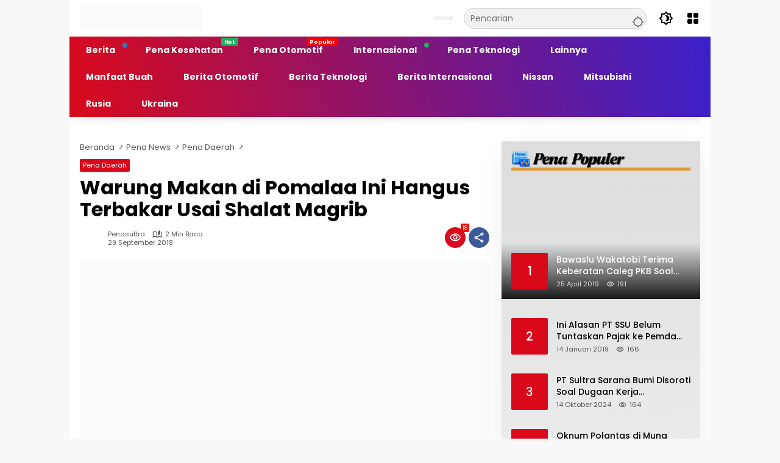

--- FILE ---
content_type: text/html; charset=UTF-8
request_url: https://penasultra.com/warung-makan-di-pomalaa-ini-hangus-terbakar-usai-shalat-magrib/
body_size: 49400
content:
<!doctype html><html lang="id"><head><script data-no-optimize="1">var litespeed_docref=sessionStorage.getItem("litespeed_docref");litespeed_docref&&(Object.defineProperty(document,"referrer",{get:function(){return litespeed_docref}}),sessionStorage.removeItem("litespeed_docref"));</script> <meta charset="UTF-8"><meta name="viewport" content="width=device-width, initial-scale=1"><link rel="profile" href="https://gmpg.org/xfn/11"><meta name='robots' content='index, follow, max-image-preview:large, max-snippet:-1, max-video-preview:-1' /><title>Warung Makan di Pomalaa Ini Hangus Terbakar Usai Shalat Magrib - Penasultra.com</title><link rel="canonical" href="https://penasultra.com/warung-makan-di-pomalaa-ini-hangus-terbakar-usai-shalat-magrib/" /><meta property="og:locale" content="id_ID" /><meta property="og:type" content="article" /><meta property="og:title" content="Warung Makan di Pomalaa Ini Hangus Terbakar Usai Shalat Magrib - Penasultra.com" /><meta property="og:description" content="PENASULTRA.COM, KOLAKA &#8211; Jumat malam, 28 September 2018..." /><meta property="og:url" content="https://penasultra.com/warung-makan-di-pomalaa-ini-hangus-terbakar-usai-shalat-magrib/" /><meta property="og:site_name" content="Penasultra.com" /><meta property="article:published_time" content="2018-09-29T03:38:29+00:00" /><meta property="article:modified_time" content="2018-09-29T04:29:19+00:00" /><meta property="og:image" content="https://penasultra.com/wp-content/uploads/2018/09/IMG-20180929-WA0002.jpg" /><meta property="og:image:width" content="1040" /><meta property="og:image:height" content="585" /><meta property="og:image:type" content="image/jpeg" /><meta name="author" content="Penasultra" /><meta name="twitter:card" content="summary_large_image" /><meta name="twitter:label1" content="Ditulis oleh" /><meta name="twitter:data1" content="Penasultra" /><meta name="twitter:label2" content="Estimasi waktu membaca" /><meta name="twitter:data2" content="1 menit" /> <script type="application/ld+json" class="yoast-schema-graph">{"@context":"https://schema.org","@graph":[{"@type":"Article","@id":"https://penasultra.com/warung-makan-di-pomalaa-ini-hangus-terbakar-usai-shalat-magrib/#article","isPartOf":{"@id":"https://penasultra.com/warung-makan-di-pomalaa-ini-hangus-terbakar-usai-shalat-magrib/"},"author":{"name":"Penasultra","@id":"https://penasultra.com/#/schema/person/835f30307107ed76966148e78443f3a4"},"headline":"Warung Makan di Pomalaa Ini Hangus Terbakar Usai Shalat Magrib","datePublished":"2018-09-29T03:38:29+00:00","dateModified":"2018-09-29T04:29:19+00:00","mainEntityOfPage":{"@id":"https://penasultra.com/warung-makan-di-pomalaa-ini-hangus-terbakar-usai-shalat-magrib/"},"wordCount":250,"publisher":{"@id":"https://penasultra.com/#organization"},"image":{"@id":"https://penasultra.com/warung-makan-di-pomalaa-ini-hangus-terbakar-usai-shalat-magrib/#primaryimage"},"thumbnailUrl":"https://penasultra.com/wp-content/uploads/2018/09/IMG-20180929-WA0002.jpg","keywords":["Iptu Gazali Yusuf","Kebakaran","Mariani","Pemadam","Polsek Pomalaa"],"articleSection":["Pena Daerah"],"inLanguage":"id"},{"@type":"WebPage","@id":"https://penasultra.com/warung-makan-di-pomalaa-ini-hangus-terbakar-usai-shalat-magrib/","url":"https://penasultra.com/warung-makan-di-pomalaa-ini-hangus-terbakar-usai-shalat-magrib/","name":"Warung Makan di Pomalaa Ini Hangus Terbakar Usai Shalat Magrib - Penasultra.com","isPartOf":{"@id":"https://penasultra.com/#website"},"primaryImageOfPage":{"@id":"https://penasultra.com/warung-makan-di-pomalaa-ini-hangus-terbakar-usai-shalat-magrib/#primaryimage"},"image":{"@id":"https://penasultra.com/warung-makan-di-pomalaa-ini-hangus-terbakar-usai-shalat-magrib/#primaryimage"},"thumbnailUrl":"https://penasultra.com/wp-content/uploads/2018/09/IMG-20180929-WA0002.jpg","datePublished":"2018-09-29T03:38:29+00:00","dateModified":"2018-09-29T04:29:19+00:00","breadcrumb":{"@id":"https://penasultra.com/warung-makan-di-pomalaa-ini-hangus-terbakar-usai-shalat-magrib/#breadcrumb"},"inLanguage":"id","potentialAction":[{"@type":"ReadAction","target":["https://penasultra.com/warung-makan-di-pomalaa-ini-hangus-terbakar-usai-shalat-magrib/"]}]},{"@type":"ImageObject","inLanguage":"id","@id":"https://penasultra.com/warung-makan-di-pomalaa-ini-hangus-terbakar-usai-shalat-magrib/#primaryimage","url":"https://penasultra.com/wp-content/uploads/2018/09/IMG-20180929-WA0002.jpg","contentUrl":"https://penasultra.com/wp-content/uploads/2018/09/IMG-20180929-WA0002.jpg","width":1040,"height":585,"caption":"Api yang sedang menjalar di dalam dinding kios. FOTO: Istimewa"},{"@type":"BreadcrumbList","@id":"https://penasultra.com/warung-makan-di-pomalaa-ini-hangus-terbakar-usai-shalat-magrib/#breadcrumb","itemListElement":[{"@type":"ListItem","position":1,"name":"Beranda","item":"https://penasultra.com/"},{"@type":"ListItem","position":2,"name":"Warung Makan di Pomalaa Ini Hangus Terbakar Usai Shalat Magrib"}]},{"@type":"WebSite","@id":"https://penasultra.com/#website","url":"https://penasultra.com/","name":"Penasultra.com","description":"SmartNews","publisher":{"@id":"https://penasultra.com/#organization"},"potentialAction":[{"@type":"SearchAction","target":{"@type":"EntryPoint","urlTemplate":"https://penasultra.com/?s={search_term_string}"},"query-input":{"@type":"PropertyValueSpecification","valueRequired":true,"valueName":"search_term_string"}}],"inLanguage":"id"},{"@type":"Organization","@id":"https://penasultra.com/#organization","name":"Penasultra.com","url":"https://penasultra.com/","logo":{"@type":"ImageObject","inLanguage":"id","@id":"https://penasultra.com/#/schema/logo/image/","url":"https://penasultra.com/wp-content/uploads/2025/11/cropped-LOGO-PENASULTRA.png","contentUrl":"https://penasultra.com/wp-content/uploads/2025/11/cropped-LOGO-PENASULTRA.png","width":200,"height":40,"caption":"Penasultra.com"},"image":{"@id":"https://penasultra.com/#/schema/logo/image/"}},{"@type":"Person","@id":"https://penasultra.com/#/schema/person/835f30307107ed76966148e78443f3a4","name":"Penasultra","sameAs":["https://penasultra.com/","Mftkd8q5yQ"],"url":"https://penasultra.com/author/admin/"}]}</script> <link rel='dns-prefetch' href='//www.googletagmanager.com' /><link rel='dns-prefetch' href='//pagead2.googlesyndication.com' /><link rel='dns-prefetch' href='//fundingchoicesmessages.google.com' /><link rel="alternate" type="application/rss+xml" title="Penasultra.com &raquo; Feed" href="https://penasultra.com/feed/" /><link rel="alternate" type="application/rss+xml" title="Penasultra.com &raquo; Umpan Komentar" href="https://penasultra.com/comments/feed/" /><link rel="alternate" title="oEmbed (JSON)" type="application/json+oembed" href="https://penasultra.com/wp-json/oembed/1.0/embed?url=https%3A%2F%2Fpenasultra.com%2Fwarung-makan-di-pomalaa-ini-hangus-terbakar-usai-shalat-magrib%2F" /><link rel="alternate" title="oEmbed (XML)" type="text/xml+oembed" href="https://penasultra.com/wp-json/oembed/1.0/embed?url=https%3A%2F%2Fpenasultra.com%2Fwarung-makan-di-pomalaa-ini-hangus-terbakar-usai-shalat-magrib%2F&#038;format=xml" /><style id='wp-img-auto-sizes-contain-inline-css'>img:is([sizes=auto i],[sizes^="auto," i]){contain-intrinsic-size:3000px 1500px}
/*# sourceURL=wp-img-auto-sizes-contain-inline-css */</style><style id="litespeed-ccss">ul{box-sizing:border-box}.entry-content{counter-reset:footnotes}:root{--wp--preset--font-size--normal:16px;--wp--preset--font-size--huge:42px}.screen-reader-text{border:0;clip:rect(1px,1px,1px,1px);-webkit-clip-path:inset(50%);clip-path:inset(50%);height:1px;margin:-1px;overflow:hidden;padding:0;position:absolute;width:1px;word-wrap:normal!important}body{--wp--preset--color--black:#000;--wp--preset--color--cyan-bluish-gray:#abb8c3;--wp--preset--color--white:#fff;--wp--preset--color--pale-pink:#f78da7;--wp--preset--color--vivid-red:#cf2e2e;--wp--preset--color--luminous-vivid-orange:#ff6900;--wp--preset--color--luminous-vivid-amber:#fcb900;--wp--preset--color--light-green-cyan:#7bdcb5;--wp--preset--color--vivid-green-cyan:#00d084;--wp--preset--color--pale-cyan-blue:#8ed1fc;--wp--preset--color--vivid-cyan-blue:#0693e3;--wp--preset--color--vivid-purple:#9b51e0;--wp--preset--gradient--vivid-cyan-blue-to-vivid-purple:linear-gradient(135deg,rgba(6,147,227,1) 0%,#9b51e0 100%);--wp--preset--gradient--light-green-cyan-to-vivid-green-cyan:linear-gradient(135deg,#7adcb4 0%,#00d082 100%);--wp--preset--gradient--luminous-vivid-amber-to-luminous-vivid-orange:linear-gradient(135deg,rgba(252,185,0,1) 0%,rgba(255,105,0,1) 100%);--wp--preset--gradient--luminous-vivid-orange-to-vivid-red:linear-gradient(135deg,rgba(255,105,0,1) 0%,#cf2e2e 100%);--wp--preset--gradient--very-light-gray-to-cyan-bluish-gray:linear-gradient(135deg,#eee 0%,#a9b8c3 100%);--wp--preset--gradient--cool-to-warm-spectrum:linear-gradient(135deg,#4aeadc 0%,#9778d1 20%,#cf2aba 40%,#ee2c82 60%,#fb6962 80%,#fef84c 100%);--wp--preset--gradient--blush-light-purple:linear-gradient(135deg,#ffceec 0%,#9896f0 100%);--wp--preset--gradient--blush-bordeaux:linear-gradient(135deg,#fecda5 0%,#fe2d2d 50%,#6b003e 100%);--wp--preset--gradient--luminous-dusk:linear-gradient(135deg,#ffcb70 0%,#c751c0 50%,#4158d0 100%);--wp--preset--gradient--pale-ocean:linear-gradient(135deg,#fff5cb 0%,#b6e3d4 50%,#33a7b5 100%);--wp--preset--gradient--electric-grass:linear-gradient(135deg,#caf880 0%,#71ce7e 100%);--wp--preset--gradient--midnight:linear-gradient(135deg,#020381 0%,#2874fc 100%);--wp--preset--font-size--small:13px;--wp--preset--font-size--medium:20px;--wp--preset--font-size--large:36px;--wp--preset--font-size--x-large:42px;--wp--preset--spacing--20:.44rem;--wp--preset--spacing--30:.67rem;--wp--preset--spacing--40:1rem;--wp--preset--spacing--50:1.5rem;--wp--preset--spacing--60:2.25rem;--wp--preset--spacing--70:3.38rem;--wp--preset--spacing--80:5.06rem;--wp--preset--shadow--natural:6px 6px 9px rgba(0,0,0,.2);--wp--preset--shadow--deep:12px 12px 50px rgba(0,0,0,.4);--wp--preset--shadow--sharp:6px 6px 0px rgba(0,0,0,.2);--wp--preset--shadow--outlined:6px 6px 0px -3px rgba(255,255,255,1),6px 6px rgba(0,0,0,1);--wp--preset--shadow--crisp:6px 6px 0px rgba(0,0,0,1)}.clearfix:before,.clearfix:after{content:" ";display:table}.clearfix:after{clear:both}.pull-right{float:right!important}.breadcrumbs{padding:0;font-size:13px}.breadcrumbs .separator{padding-left:3px;padding-right:3px}img{border:0}html{font-family:sans-serif}body{margin:0}article,aside,figcaption,figure,header,main,nav{display:block}a{background-color:transparent}h1{font-size:2em;margin:.67em 0}svg:not(:root){overflow:hidden}figure{margin:1em 40px}button,input{color:inherit;font:inherit;margin:0}button{overflow:visible}button{text-transform:none}button{-webkit-appearance:button;appearance:button}button::-moz-focus-inner,input::-moz-focus-inner{border:0;padding:0}input{line-height:normal}*,:after,:before{-webkit-box-sizing:border-box;-moz-box-sizing:border-box;box-sizing:border-box}body{font-family:"Helvetica",Arial;line-height:130%;margin:0 auto;word-wrap:break-word;background-color:#eee}input,button{font-family:inherit;font-size:inherit;line-height:inherit}figure{margin:0}img{vertical-align:middle;height:auto;max-width:100%}a{color:#2980b9;text-decoration:none}h1,h3{font-family:sans-serif;font-weight:600;line-height:1.1;color:inherit;margin-top:0;margin-bottom:5px}h1{font-size:36px}h3{font-size:24px}p{margin:0 0 15px;word-wrap:break-word}ul{margin-top:0;margin-bottom:11.5px}ul ul{margin-bottom:0}.list-flex{display:flex;align-items:center}.row-flex{display:inline-flex}.row-flex.last-row{margin-left:auto}.gmr-list-table{width:100%;display:table}.clearfix:before,.clearfix:after,.container:before,.container:after,.row:before,.row:after{content:" ";display:table}.clearfix:after,.container:after,.row:after{clear:both}.pull-right{float:right!important}.gmr-hide{display:none}#site-container{position:relative;margin:0 auto;max-width:1140px}.gmr-headwrapper{display:flex;justify-content:flex-start;align-items:center;flex-direction:row;margin-top:15px;margin-bottom:15px}.gmr-menu-mobile-wrap,.only-mobile .gmr-logo{display:none}.text-center .gmr-logo{float:none!important;display:block;width:100%}.gmr-logo img{max-width:100%}@media (max-width:900px){.site-header{display:none!important}.gmr-headwrapper{margin-bottom:0}}@media (max-width:900px){.gmr-headwrapper .gmr-logo{display:none!important}.gmr-search{display:none!important}.only-mobile .gmr-logo{display:block!important;max-height:40px}.only-mobile .gmr-logo img{max-height:40px}.gmr-menu-mobile-wrap{display:block;width:100%}}@media (max-width:480px){.gmr-logo img{max-width:180px}}button{border:1px solid rgba(0,0,0,.2);display:inline-block;outline:0;overflow:visible;margin:0;padding:8px 10px;text-decoration:none;vertical-align:top;width:auto;vertical-align:middle;background-color:#2c3e50;white-space:normal;color:#fff;height:auto;background-clip:padding-box;border-radius:5px}input[type=text]{background-color:rgba(255,255,255,.2);border:1px solid rgba(0,0,0,.2);outline:0;margin:0;padding:8px 10px;text-align:left;font-size:inherit;vertical-align:middle;font-family:inherit;box-sizing:border-box;background-clip:padding-box;-webkit-appearance:none;appearance:none;border-radius:5px}.container-topnav,.container{margin-right:auto;margin-left:auto;padding-left:15px;padding-right:15px}@media (min-width:768px){.container-topnav,.container{max-width:750px}}@media (min-width:992px){.container-topnav,.container{max-width:900px}}@media (min-width:1200px){.container-topnav,.container{max-width:1110px}}.row{margin-left:-7.5px;margin-right:-7.5px;display:flex;flex-wrap:wrap;align-items:flex-start}.col-md-sb-r,.col-md-sgl-l,.col-md-sgl-c-no-r,.col-md-content{position:relative;min-height:1px;padding-left:7.5px;padding-right:7.5px;width:100%}@media (min-width:992px){.col-md-content{flex:0 0 auto;width:68.45%}.col-md-sb-r{flex:0 0 auto;width:31.55%}.col-md-sgl-l{flex:0 0 auto;width:9%}.col-md-sgl-c-no-r{flex:0 0 auto;width:91%}}.gmr-sticky .gmr-topnavwrap{width:100%;z-index:9999!important;border-bottom:0;top:0;position:sticky;box-shadow:0 0 10px 0 rgba(0,0,0,.1)}.gmr-mainmenu,.gmr-topnavmenu{margin:0;padding:0;line-height:20px}.gmr-mainmenu ul,.gmr-topnavmenu ul{list-style:none}#primary-menu,#primary-menu .sub-menu{margin:0 auto;padding:0;z-index:9999}#primary-menu>li,#primary-menu .sub-menu li{display:block;float:left;position:relative}#primary-menu>li>a{position:relative;display:block;font-weight:600;padding:13px 10px;text-decoration:none!important}.gmr-topnavmenu #primary-menu>li>a{padding:15px 8px;font-size:12px;font-weight:600}#primary-menu>li.menu-item-has-children>a:after{display:inline-block;position:relative;margin-left:6px;margin-right:3px;margin-top:-3px;top:auto;bottom:auto;vertical-align:middle;content:' ';border-width:0 1px 1px 0;border-style:solid;border-color:#111;-webkit-transform-origin:66% 66%;-ms-transform-origin:66% 66%;transform-origin:66% 66%;-webkit-transform:rotate(45deg);-ms-transform:rotate(45deg);transform:rotate(45deg);height:6px;width:6px}#primary-menu .sub-menu{padding:0;font-size:12px;position:absolute;top:120%;width:200px;z-index:999;opacity:0;display:none;border:none!important;background-color:#f9fdff}#primary-menu .sub-menu a{display:block;line-height:16px;letter-spacing:0;padding:8px 10px!important;text-align:left;text-transform:none!important}#primary-menu .sub-menu li{float:none}#gmr-topnavresponsive-menu{padding:7px 0 3px}.close-topnavmenu-wrap,#gmr-topnavresponsive-menu{display:none}#gmr-topnavresponsive-menu svg{display:inline-block;font-size:32px;position:relative;left:0;top:0}@media (max-width:900px){#gmr-topnavresponsive-menu{display:inline-block}.gmr-mainmenu,.gmr-topnavmenu{display:none}}span.gmr-top-date{font-weight:600;line-height:20px;padding:3px 15px;font-size:12px;background-color:rgba(0,0,0,.05)}.gmr-search{padding-top:8px;padding-bottom:8px;width:100%;max-width:500px}#search-dropdown-container input[type=text],.gmr-search input[type=text]{width:300px;max-width:100%;padding:10px;height:34px;line-height:34px}#search-dropdown-container form,.gmr-search form{position:relative}.gmr-search-submit{position:absolute;top:0;right:0;padding:7px;height:34px;width:34px;font-size:18px;color:#666!important;background-color:transparent!important;border-color:transparent!important}.gmr-search-btn a svg{display:inline-block;font-size:24px;position:relative;left:0;top:7px}.gmr-search-btn{display:none;height:46px;line-height:46px;position:relative}.gmr-search-btn .search-dropdown{display:none;position:absolute;top:auto;right:0;max-width:300px;width:220px;background-color:var(--content-bgcolor,#fff);padding:5px 10px;border-radius:3px;box-shadow:0 0 32px rgba(0,0,0,.2)}@media (max-width:900px){.container-topnav .gmr-table-date{display:none}.gmr-search-btn{display:inline-block}.gmr-search{width:100%;max-width:100%}}.gmr-social-share,.gmr-social-share-intop{margin:0 0 0 auto;padding:0}ul.gmr-socialicon-share{margin:0;padding:0}ul.gmr-socialicon-share li a{color:#fff;display:block;margin:0;font-size:20px;line-height:43px;width:40px;height:40px;border-radius:50%}ul.gmr-socialicon-share li{text-align:center;display:block;margin:0 0 10px}.gmr-social-share-intop ul.gmr-socialicon-share li{display:inline-block!important;margin:5px 5px 5px 0!important}.gmr-social-share-intop ul.gmr-socialicon-share li a{display:block;font-size:16px!important;line-height:33px;height:30px;text-align:center;width:30px;padding:0!important}ul.gmr-socialicon-share li.twitter a{background-color:#121212}ul.gmr-socialicon-share li.facebook a{background-color:#3b5998}ul.gmr-socialicon-share li.telegram a{background:#08c}ul.gmr-socialicon-share li.whatsapp a{background:#25d366}@media (max-width:991px){.col-md-sgl-l .gmr-socialicon-share{display:none!important}}.site-main-single{margin-bottom:15px;box-shadow:0 16px 45px 0 rgba(0,0,0,.07)}.gmr-attachment-img{position:relative}.gmr-attachment-img figcaption{position:relative;padding:10px 15px;font-size:12px;text-align:right;display:block;color:#999}.single-head-wrap{padding:15px 15px 0}ul.page-numbers{list-style:none!important;padding-left:0;padding-top:20px;padding-bottom:20px;text-align:center}ul.page-numbers li{display:inline-block;margin:0 2px}ul.page-numbers li span.current,ul.page-numbers li a{padding:5px 10px;display:inline-block;font-weight:700;border-bottom:2px solid rgba(0,0,0,.15)}ul.page-numbers li span.dots{background-color:inherit!important;color:inherit!important}.screen-reader-text{clip:rect(1px,1px,1px,1px);position:absolute!important;height:1px;width:1px;overflow:hidden}.text-center{text-align:center}.widget{margin:0 0 15px;padding:15px;background-color:#fff;box-shadow:0 16px 45px 0 rgba(0,0,0,.07)}.widget:before,.widget:after{content:"";display:table}.widget:after{clear:both}h3.widget-title{font-size:16px;line-height:16px;font-weight:700}.widget-title{position:relative;margin-bottom:15px}.widget-title span{border-bottom:5px solid #000;display:inline-block;padding:0 0 10px}.widget-url{position:absolute;top:0;right:-3px;font-size:24px}.widget ul{margin-bottom:0;padding-left:0;list-style:none}.widget .newkarma-rp-widget ul{margin-top:-15px}.widget li{padding:15px 0 0}.newkarma-rp-widget div.newkarma-rp{position:relative}.newkarma-rp-widget li a.rp-title{font-weight:600;font-size:13px}.newkarma-rp-widget li .gmr-rp-big-content a.rp-title{font-weight:700;font-size:16px;line-height:130%}.newkarma-rp-widget .has-post-thumbnail .content-thumbnail{margin-right:15px;width:84px;min-width:84px;max-width:84px}.newkarma-rp-widget .content-big-thumbnail{position:relative;margin-bottom:15px}.newkarma-rp-widget .content-big-thumbnail img{display:block;width:100%}.newkarma-rp-widget .has-post-thumbnail .gmr-rp-content{position:relative;margin-left:94px}.gmr-content{padding:15px 0 0}.content-thumbnail{text-align:center;float:left;margin-bottom:15px}.has-post-thumbnail .content-thumbnail{position:relative;margin-bottom:0;max-width:140px;min-width:140px;width:140px}.gmr-box-content-single{position:relative;padding:15px}.entry-header h1.entry-title{font-size:32px;font-weight:700;line-height:36px}@media (max-width:767px){.entry-header h1.entry-title{font-size:20px;line-height:24px}}@media (max-width:480px){.has-post-thumbnail .content-thumbnail{max-width:80px;min-width:80px;width:80px}}.gmr-meta-topic{font-size:12px;line-height:130%;font-weight:500;margin-bottom:5px}.gmr-single .gmr-meta-topic{font-size:16px;font-weight:700}.gmr-metacontent-single,.gmr-metacontent{text-transform:capitalize;font-size:11px;line-height:130%;color:#999;margin:5px 0}.gmr-metacontent-single{margin:0}.gmr-featured-wrap{width:100%;display:block;margin-bottom:15px}.gmr-featured-wrap img{width:100%;display:block}.gmr-metacontent-single .posted-on,.gmr-metacontent-single .cat-links{margin-right:10px}.gmr-metacontent-single a{color:#999}.entry-content:before,.entry-content:after{content:" ";display:table}.entry-content:after{clear:both}.entry-content-single{line-height:140%!important;font-weight:500}.entry-content-single p{margin-bottom:20px}.updated:not(.published){display:none}.gmr-aftertitle-wrap{display:flex;justify-content:flex-start;align-items:center;flex-direction:row;margin-top:5px;margin-bottom:5px}.rp-title{display:-webkit-box;-webkit-line-clamp:2;-webkit-box-orient:vertical;overflow:hidden;text-overflow:ellipsis}@media (min-width:992px){.pos-sticky{position:sticky;position:-webkit-sticky;top:45px}}.wp-caption-text{text-align:left}figcaption{line-height:1.4}.gmr-ontop{position:fixed;bottom:0;right:10px;font-weight:700;padding:10px;font-size:30px;opacity:.6;z-index:9999999}.inf-pagination{text-align:center;display:none!important}.page-load-status{display:none;text-align:center;margin:4px 0 14px!important;list-style:none!important;padding-left:0;text-align:center;font-weight:700;padding:10px 20px}.gmr-ajax-wrap{display:inline-block;vertical-align:middle;width:40px;height:40px}@keyframes gmr-ajax-loader{0%{top:88px;left:88px;width:0;height:0;opacity:1}100%{top:14px;left:14px;width:148px;height:148px;opacity:0}}@-webkit-keyframes gmr-ajax-loader{0%{top:88px;left:88px;width:0;height:0;opacity:1}100%{top:14px;left:14px;width:148px;height:148px;opacity:0}}.gmr-ajax-loader{position:relative}.gmr-ajax-loader div{box-sizing:content-box;position:absolute;border-width:12px;border-style:solid;opacity:1;border-radius:50%;-webkit-animation:gmr-ajax-loader 1s cubic-bezier(0,.2,.8,1) infinite;animation:gmr-ajax-loader 1s cubic-bezier(0,.2,.8,1) infinite}.gmr-ajax-loader div:nth-child(1){border-color:#e0b83e}.gmr-ajax-loader div:nth-child(2){border-color:#e0b83e;-webkit-animation-delay:-.5s;animation-delay:-.5s}.gmr-ajax-loader{width:40px!important;height:40px!important;-webkit-transform:translate(-20px,-20px) scale(.2) translate(20px,20px);transform:translate(-20px,-20px) scale(.2) translate(20px,20px)}.gmr-loader{display:none}body{color:#323233;font-family:"Open Sans","Helvetica",Arial;font-weight:500;font-size:14px}h1.entry-title{color:#1e73be}button,ul.page-numbers li span.page-numbers{background-color:#1e73be}button{border-color:#1e73be}.gmr-meta-topic a{color:#d93}.widget-title span{border-color:#d93}a{color:#000}.gmr-menuwrap,.gmr-mainmenu #primary-menu .sub-menu{background-color:red}.gmr-mainmenu #primary-menu>li>a,.gmr-mainmenu #primary-menu .sub-menu a{color:#fff}.gmr-mainmenu #primary-menu>li.menu-item-has-children>a:after{border-color:#fff}.gmr-topnavwrap{background-color:#fff}#gmr-topnavresponsive-menu svg,.gmr-topnavmenu #primary-menu>li>a,.gmr-top-date{color:#111}.site-main-single{background-color:#fff}ul.page-numbers li span.page-numbers{color:#fff}h1,h3,.menu,.rp-title,.gmr-metacontent,.gmr-metacontent-single,.gmr-top-date,ul.page-numbers li{font-family:"Quicksand","Helvetica",Arial}.entry-content-single{font-size:16px}h1{font-size:30px}h3{font-size:24px}.single-head-wrap{padding:10px 15px;display:none}</style><link rel="preload" data-asynced="1" data-optimized="2" as="style" onload="this.onload=null;this.rel='stylesheet'" href="https://penasultra.com/wp-content/litespeed/css/262f68a7c0389497cf1cc2300840659e.css?ver=7a14d" /><script data-optimized="1" type="litespeed/javascript" data-src="https://penasultra.com/wp-content/plugins/litespeed-cache/assets/js/css_async.min.js"></script> <style id='wp-block-paragraph-inline-css'>.is-small-text{font-size:.875em}.is-regular-text{font-size:1em}.is-large-text{font-size:2.25em}.is-larger-text{font-size:3em}.has-drop-cap:not(:focus):first-letter{float:left;font-size:8.4em;font-style:normal;font-weight:100;line-height:.68;margin:.05em .1em 0 0;text-transform:uppercase}body.rtl .has-drop-cap:not(:focus):first-letter{float:none;margin-left:.1em}p.has-drop-cap.has-background{overflow:hidden}:root :where(p.has-background){padding:1.25em 2.375em}:where(p.has-text-color:not(.has-link-color)) a{color:inherit}p.has-text-align-left[style*="writing-mode:vertical-lr"],p.has-text-align-right[style*="writing-mode:vertical-rl"]{rotate:180deg}
/*# sourceURL=https://penasultra.com/wp-includes/blocks/paragraph/style.min.css */</style><style id='global-styles-inline-css'>:root{--wp--preset--aspect-ratio--square: 1;--wp--preset--aspect-ratio--4-3: 4/3;--wp--preset--aspect-ratio--3-4: 3/4;--wp--preset--aspect-ratio--3-2: 3/2;--wp--preset--aspect-ratio--2-3: 2/3;--wp--preset--aspect-ratio--16-9: 16/9;--wp--preset--aspect-ratio--9-16: 9/16;--wp--preset--color--black: #000000;--wp--preset--color--cyan-bluish-gray: #abb8c3;--wp--preset--color--white: #ffffff;--wp--preset--color--pale-pink: #f78da7;--wp--preset--color--vivid-red: #cf2e2e;--wp--preset--color--luminous-vivid-orange: #ff6900;--wp--preset--color--luminous-vivid-amber: #fcb900;--wp--preset--color--light-green-cyan: #7bdcb5;--wp--preset--color--vivid-green-cyan: #00d084;--wp--preset--color--pale-cyan-blue: #8ed1fc;--wp--preset--color--vivid-cyan-blue: #0693e3;--wp--preset--color--vivid-purple: #9b51e0;--wp--preset--gradient--vivid-cyan-blue-to-vivid-purple: linear-gradient(135deg,rgb(6,147,227) 0%,rgb(155,81,224) 100%);--wp--preset--gradient--light-green-cyan-to-vivid-green-cyan: linear-gradient(135deg,rgb(122,220,180) 0%,rgb(0,208,130) 100%);--wp--preset--gradient--luminous-vivid-amber-to-luminous-vivid-orange: linear-gradient(135deg,rgb(252,185,0) 0%,rgb(255,105,0) 100%);--wp--preset--gradient--luminous-vivid-orange-to-vivid-red: linear-gradient(135deg,rgb(255,105,0) 0%,rgb(207,46,46) 100%);--wp--preset--gradient--very-light-gray-to-cyan-bluish-gray: linear-gradient(135deg,rgb(238,238,238) 0%,rgb(169,184,195) 100%);--wp--preset--gradient--cool-to-warm-spectrum: linear-gradient(135deg,rgb(74,234,220) 0%,rgb(151,120,209) 20%,rgb(207,42,186) 40%,rgb(238,44,130) 60%,rgb(251,105,98) 80%,rgb(254,248,76) 100%);--wp--preset--gradient--blush-light-purple: linear-gradient(135deg,rgb(255,206,236) 0%,rgb(152,150,240) 100%);--wp--preset--gradient--blush-bordeaux: linear-gradient(135deg,rgb(254,205,165) 0%,rgb(254,45,45) 50%,rgb(107,0,62) 100%);--wp--preset--gradient--luminous-dusk: linear-gradient(135deg,rgb(255,203,112) 0%,rgb(199,81,192) 50%,rgb(65,88,208) 100%);--wp--preset--gradient--pale-ocean: linear-gradient(135deg,rgb(255,245,203) 0%,rgb(182,227,212) 50%,rgb(51,167,181) 100%);--wp--preset--gradient--electric-grass: linear-gradient(135deg,rgb(202,248,128) 0%,rgb(113,206,126) 100%);--wp--preset--gradient--midnight: linear-gradient(135deg,rgb(2,3,129) 0%,rgb(40,116,252) 100%);--wp--preset--font-size--small: 13px;--wp--preset--font-size--medium: 20px;--wp--preset--font-size--large: 36px;--wp--preset--font-size--x-large: 42px;--wp--preset--spacing--20: 0.44rem;--wp--preset--spacing--30: 0.67rem;--wp--preset--spacing--40: 1rem;--wp--preset--spacing--50: 1.5rem;--wp--preset--spacing--60: 2.25rem;--wp--preset--spacing--70: 3.38rem;--wp--preset--spacing--80: 5.06rem;--wp--preset--shadow--natural: 6px 6px 9px rgba(0, 0, 0, 0.2);--wp--preset--shadow--deep: 12px 12px 50px rgba(0, 0, 0, 0.4);--wp--preset--shadow--sharp: 6px 6px 0px rgba(0, 0, 0, 0.2);--wp--preset--shadow--outlined: 6px 6px 0px -3px rgb(255, 255, 255), 6px 6px rgb(0, 0, 0);--wp--preset--shadow--crisp: 6px 6px 0px rgb(0, 0, 0);}:where(.is-layout-flex){gap: 0.5em;}:where(.is-layout-grid){gap: 0.5em;}body .is-layout-flex{display: flex;}.is-layout-flex{flex-wrap: wrap;align-items: center;}.is-layout-flex > :is(*, div){margin: 0;}body .is-layout-grid{display: grid;}.is-layout-grid > :is(*, div){margin: 0;}:where(.wp-block-columns.is-layout-flex){gap: 2em;}:where(.wp-block-columns.is-layout-grid){gap: 2em;}:where(.wp-block-post-template.is-layout-flex){gap: 1.25em;}:where(.wp-block-post-template.is-layout-grid){gap: 1.25em;}.has-black-color{color: var(--wp--preset--color--black) !important;}.has-cyan-bluish-gray-color{color: var(--wp--preset--color--cyan-bluish-gray) !important;}.has-white-color{color: var(--wp--preset--color--white) !important;}.has-pale-pink-color{color: var(--wp--preset--color--pale-pink) !important;}.has-vivid-red-color{color: var(--wp--preset--color--vivid-red) !important;}.has-luminous-vivid-orange-color{color: var(--wp--preset--color--luminous-vivid-orange) !important;}.has-luminous-vivid-amber-color{color: var(--wp--preset--color--luminous-vivid-amber) !important;}.has-light-green-cyan-color{color: var(--wp--preset--color--light-green-cyan) !important;}.has-vivid-green-cyan-color{color: var(--wp--preset--color--vivid-green-cyan) !important;}.has-pale-cyan-blue-color{color: var(--wp--preset--color--pale-cyan-blue) !important;}.has-vivid-cyan-blue-color{color: var(--wp--preset--color--vivid-cyan-blue) !important;}.has-vivid-purple-color{color: var(--wp--preset--color--vivid-purple) !important;}.has-black-background-color{background-color: var(--wp--preset--color--black) !important;}.has-cyan-bluish-gray-background-color{background-color: var(--wp--preset--color--cyan-bluish-gray) !important;}.has-white-background-color{background-color: var(--wp--preset--color--white) !important;}.has-pale-pink-background-color{background-color: var(--wp--preset--color--pale-pink) !important;}.has-vivid-red-background-color{background-color: var(--wp--preset--color--vivid-red) !important;}.has-luminous-vivid-orange-background-color{background-color: var(--wp--preset--color--luminous-vivid-orange) !important;}.has-luminous-vivid-amber-background-color{background-color: var(--wp--preset--color--luminous-vivid-amber) !important;}.has-light-green-cyan-background-color{background-color: var(--wp--preset--color--light-green-cyan) !important;}.has-vivid-green-cyan-background-color{background-color: var(--wp--preset--color--vivid-green-cyan) !important;}.has-pale-cyan-blue-background-color{background-color: var(--wp--preset--color--pale-cyan-blue) !important;}.has-vivid-cyan-blue-background-color{background-color: var(--wp--preset--color--vivid-cyan-blue) !important;}.has-vivid-purple-background-color{background-color: var(--wp--preset--color--vivid-purple) !important;}.has-black-border-color{border-color: var(--wp--preset--color--black) !important;}.has-cyan-bluish-gray-border-color{border-color: var(--wp--preset--color--cyan-bluish-gray) !important;}.has-white-border-color{border-color: var(--wp--preset--color--white) !important;}.has-pale-pink-border-color{border-color: var(--wp--preset--color--pale-pink) !important;}.has-vivid-red-border-color{border-color: var(--wp--preset--color--vivid-red) !important;}.has-luminous-vivid-orange-border-color{border-color: var(--wp--preset--color--luminous-vivid-orange) !important;}.has-luminous-vivid-amber-border-color{border-color: var(--wp--preset--color--luminous-vivid-amber) !important;}.has-light-green-cyan-border-color{border-color: var(--wp--preset--color--light-green-cyan) !important;}.has-vivid-green-cyan-border-color{border-color: var(--wp--preset--color--vivid-green-cyan) !important;}.has-pale-cyan-blue-border-color{border-color: var(--wp--preset--color--pale-cyan-blue) !important;}.has-vivid-cyan-blue-border-color{border-color: var(--wp--preset--color--vivid-cyan-blue) !important;}.has-vivid-purple-border-color{border-color: var(--wp--preset--color--vivid-purple) !important;}.has-vivid-cyan-blue-to-vivid-purple-gradient-background{background: var(--wp--preset--gradient--vivid-cyan-blue-to-vivid-purple) !important;}.has-light-green-cyan-to-vivid-green-cyan-gradient-background{background: var(--wp--preset--gradient--light-green-cyan-to-vivid-green-cyan) !important;}.has-luminous-vivid-amber-to-luminous-vivid-orange-gradient-background{background: var(--wp--preset--gradient--luminous-vivid-amber-to-luminous-vivid-orange) !important;}.has-luminous-vivid-orange-to-vivid-red-gradient-background{background: var(--wp--preset--gradient--luminous-vivid-orange-to-vivid-red) !important;}.has-very-light-gray-to-cyan-bluish-gray-gradient-background{background: var(--wp--preset--gradient--very-light-gray-to-cyan-bluish-gray) !important;}.has-cool-to-warm-spectrum-gradient-background{background: var(--wp--preset--gradient--cool-to-warm-spectrum) !important;}.has-blush-light-purple-gradient-background{background: var(--wp--preset--gradient--blush-light-purple) !important;}.has-blush-bordeaux-gradient-background{background: var(--wp--preset--gradient--blush-bordeaux) !important;}.has-luminous-dusk-gradient-background{background: var(--wp--preset--gradient--luminous-dusk) !important;}.has-pale-ocean-gradient-background{background: var(--wp--preset--gradient--pale-ocean) !important;}.has-electric-grass-gradient-background{background: var(--wp--preset--gradient--electric-grass) !important;}.has-midnight-gradient-background{background: var(--wp--preset--gradient--midnight) !important;}.has-small-font-size{font-size: var(--wp--preset--font-size--small) !important;}.has-medium-font-size{font-size: var(--wp--preset--font-size--medium) !important;}.has-large-font-size{font-size: var(--wp--preset--font-size--large) !important;}.has-x-large-font-size{font-size: var(--wp--preset--font-size--x-large) !important;}
/*# sourceURL=global-styles-inline-css */</style><style id='classic-theme-styles-inline-css'>/*! This file is auto-generated */
.wp-block-button__link{color:#fff;background-color:#32373c;border-radius:9999px;box-shadow:none;text-decoration:none;padding:calc(.667em + 2px) calc(1.333em + 2px);font-size:1.125em}.wp-block-file__button{background:#32373c;color:#fff;text-decoration:none}
/*# sourceURL=/wp-includes/css/classic-themes.min.css */</style><style id='wpmedia-style-inline-css'>h1,h2,h3,h4,h5,h6,.reltitle,.site-title,.gmr-mainmenu ul > li > a,.gmr-secondmenu-dropdown ul > li > a,.gmr-sidemenu ul li a,.gmr-sidemenu .side-textsocial,.heading-text,.gmr-mobilemenu ul li a,#navigationamp ul li a{font-family:Poppins;font-weight:500;}h1 strong,h2 strong,h3 strong,h4 strong,h5 strong,h6 strong{font-weight:700;}.entry-content-single{font-size:16px;}body{font-family:Poppins;--font-reguler:400;--font-bold:700;--background-color:#f8f8f8;--main-color:#000000;--widget-title:#000000;--link-color-body:#000000;--hoverlink-color-body:#d9091b;--border-color:#cccccc;--button-bgcolor:#3920c9;--button-color:#ffffff;--header-bgcolor:#ffffff;--topnav-color:#000000;--topnav-link-color:#000000;--topnav-linkhover-color:#d9091b;--mainmenu-color:#ffffff;--mainmenu-hovercolor:#f1c40f;--content-bgcolor:#ffffff;--content-greycolor:#555555;--greybody-bgcolor:#eeeeee;--footer-bgcolor:#ffffff;--footer-color:#666666;--footer-linkcolor:#212121;--footer-hover-linkcolor:#d9091b;}body,body.dark-theme{--scheme-color:#d9091b;--secondscheme-color:#3920c9;}/* Generate Using Cache */
/*# sourceURL=wpmedia-style-inline-css */</style>
 <script type="litespeed/javascript" data-src="https://www.googletagmanager.com/gtag/js?id=GT-PBSC376" id="google_gtagjs-js"></script> <script id="google_gtagjs-js-after" type="litespeed/javascript">window.dataLayer=window.dataLayer||[];function gtag(){dataLayer.push(arguments)}
gtag("set","linker",{"domains":["penasultra.com"]});gtag("js",new Date());gtag("set","developer_id.dZTNiMT",!0);gtag("config","GT-PBSC376",{"googlesitekit_post_type":"post","googlesitekit_post_author":"Penasultra","googlesitekit_post_date":"20180929"})</script> <link rel="https://api.w.org/" href="https://penasultra.com/wp-json/" /><link rel="alternate" title="JSON" type="application/json" href="https://penasultra.com/wp-json/wp/v2/posts/6443" /><link rel="EditURI" type="application/rsd+xml" title="RSD" href="https://penasultra.com/xmlrpc.php?rsd" /><meta name="generator" content="WordPress 6.9" /><link rel='shortlink' href='https://penasultra.com/?p=6443' /><meta name="generator" content="Site Kit by Google 1.170.0" /><meta name="monetag" content="eee73fbf4aa407bfc300b9c3b9242c8e" /><meta name="google-adsense-platform-account" content="ca-host-pub-2644536267352236"><meta name="google-adsense-platform-domain" content="sitekit.withgoogle.com"> <script type="litespeed/javascript">(function(w,d,s,l,i){w[l]=w[l]||[];w[l].push({'gtm.start':new Date().getTime(),event:'gtm.js'});var f=d.getElementsByTagName(s)[0],j=d.createElement(s),dl=l!='dataLayer'?'&l='+l:'';j.async=!0;j.src='https://www.googletagmanager.com/gtm.js?id='+i+dl;f.parentNode.insertBefore(j,f)})(window,document,'script','dataLayer','GTM-MKSQ8TH')</script>  <script type="litespeed/javascript" data-src="https://pagead2.googlesyndication.com/pagead/js/adsbygoogle.js?client=ca-pub-8464893184653004&amp;host=ca-host-pub-2644536267352236" crossorigin="anonymous"></script>  <script type="litespeed/javascript" data-src="https://fundingchoicesmessages.google.com/i/pub-8464893184653004?ers=1" nonce="x9gKcO3ePs7S7oFbV2y_wA"></script><script nonce="x9gKcO3ePs7S7oFbV2y_wA" type="litespeed/javascript">(function(){function signalGooglefcPresent(){if(!window.frames.googlefcPresent){if(document.body){const iframe=document.createElement('iframe');iframe.style='width: 0; height: 0; border: none; z-index: -1000; left: -1000px; top: -1000px;';iframe.style.display='none';iframe.name='googlefcPresent';document.body.appendChild(iframe)}else{setTimeout(signalGooglefcPresent,0)}}}signalGooglefcPresent()})()</script>  <script type="litespeed/javascript">(function(){'use strict';function aa(a){var b=0;return function(){return b<a.length?{done:!1,value:a[b++]}:{done:!0}}}var ba="function"==typeof Object.defineProperties?Object.defineProperty:function(a,b,c){if(a==Array.prototype||a==Object.prototype)return a;a[b]=c.value;return a};function ea(a){a=["object"==typeof globalThis&&globalThis,a,"object"==typeof window&&window,"object"==typeof self&&self,"object"==typeof global&&global];for(var b=0;b<a.length;++b){var c=a[b];if(c&&c.Math==Math)return c}throw Error("Cannot find global object");}var fa=ea(this);function ha(a,b){if(b)a:{var c=fa;a=a.split(".");for(var d=0;d<a.length-1;d++){var e=a[d];if(!(e in c))break a;c=c[e]}a=a[a.length-1];d=c[a];b=b(d);b!=d&&null!=b&&ba(c,a,{configurable:!0,writable:!0,value:b})}}
var ia="function"==typeof Object.create?Object.create:function(a){function b(){}b.prototype=a;return new b},l;if("function"==typeof Object.setPrototypeOf)l=Object.setPrototypeOf;else{var m;a:{var ja={a:!0},ka={};try{ka.__proto__=ja;m=ka.a;break a}catch(a){}m=!1}l=m?function(a,b){a.__proto__=b;if(a.__proto__!==b)throw new TypeError(a+" is not extensible");return a}:null}var la=l;function n(a,b){a.prototype=ia(b.prototype);a.prototype.constructor=a;if(la)la(a,b);else for(var c in b)if("prototype"!=c)if(Object.defineProperties){var d=Object.getOwnPropertyDescriptor(b,c);d&&Object.defineProperty(a,c,d)}else a[c]=b[c];a.A=b.prototype}function ma(){for(var a=Number(this),b=[],c=a;c<arguments.length;c++)b[c-a]=arguments[c];return b}
var na="function"==typeof Object.assign?Object.assign:function(a,b){for(var c=1;c<arguments.length;c++){var d=arguments[c];if(d)for(var e in d)Object.prototype.hasOwnProperty.call(d,e)&&(a[e]=d[e])}return a};ha("Object.assign",function(a){return a||na});var p=this||self;function q(a){return a};var t,u;a:{for(var oa=["CLOSURE_FLAGS"],v=p,x=0;x<oa.length;x++)if(v=v[oa[x]],null==v){u=null;break a}u=v}var pa=u&&u[610401301];t=null!=pa?pa:!1;var z,qa=p.navigator;z=qa?qa.userAgentData||null:null;function A(a){return t?z?z.brands.some(function(b){return(b=b.brand)&&-1!=b.indexOf(a)}):!1:!1}function B(a){var b;a:{if(b=p.navigator)if(b=b.userAgent)break a;b=""}return-1!=b.indexOf(a)};function C(){return t?!!z&&0<z.brands.length:!1}function D(){return C()?A("Chromium"):(B("Chrome")||B("CriOS"))&&!(C()?0:B("Edge"))||B("Silk")};var ra=C()?!1:B("Trident")||B("MSIE");!B("Android")||D();D();B("Safari")&&(D()||(C()?0:B("Coast"))||(C()?0:B("Opera"))||(C()?0:B("Edge"))||(C()?A("Microsoft Edge"):B("Edg/"))||C()&&A("Opera"));var sa={},E=null;var ta="undefined"!==typeof Uint8Array,ua=!ra&&"function"===typeof btoa;var F="function"===typeof Symbol&&"symbol"===typeof Symbol()?Symbol():void 0,G=F?function(a,b){a[F]|=b}:function(a,b){void 0!==a.g?a.g|=b:Object.defineProperties(a,{g:{value:b,configurable:!0,writable:!0,enumerable:!1}})};function va(a){var b=H(a);1!==(b&1)&&(Object.isFrozen(a)&&(a=Array.prototype.slice.call(a)),I(a,b|1))}
var H=F?function(a){return a[F]|0}:function(a){return a.g|0},J=F?function(a){return a[F]}:function(a){return a.g},I=F?function(a,b){a[F]=b}:function(a,b){void 0!==a.g?a.g=b:Object.defineProperties(a,{g:{value:b,configurable:!0,writable:!0,enumerable:!1}})};function wa(){var a=[];G(a,1);return a}function xa(a,b){I(b,(a|0)&-99)}function K(a,b){I(b,(a|34)&-73)}function L(a){a=a>>11&1023;return 0===a?536870912:a};var M={};function N(a){return null!==a&&"object"===typeof a&&!Array.isArray(a)&&a.constructor===Object}var O,ya=[];I(ya,39);O=Object.freeze(ya);var P;function Q(a,b){P=b;a=new a(b);P=void 0;return a}
function R(a,b,c){null==a&&(a=P);P=void 0;if(null==a){var d=96;c?(a=[c],d|=512):a=[];b&&(d=d&-2095105|(b&1023)<<11)}else{if(!Array.isArray(a))throw Error();d=H(a);if(d&64)return a;d|=64;if(c&&(d|=512,c!==a[0]))throw Error();a:{c=a;var e=c.length;if(e){var f=e-1,g=c[f];if(N(g)){d|=256;b=(d>>9&1)-1;e=f-b;1024<=e&&(za(c,b,g),e=1023);d=d&-2095105|(e&1023)<<11;break a}}b&&(g=(d>>9&1)-1,b=Math.max(b,e-g),1024<b&&(za(c,g,{}),d|=256,b=1023),d=d&-2095105|(b&1023)<<11)}}I(a,d);return a}
function za(a,b,c){for(var d=1023+b,e=a.length,f=d;f<e;f++){var g=a[f];null!=g&&g!==c&&(c[f-b]=g)}a.length=d+1;a[d]=c};function Aa(a){switch(typeof a){case "number":return isFinite(a)?a:String(a);case "boolean":return a?1:0;case "object":if(a&&!Array.isArray(a)&&ta&&null!=a&&a instanceof Uint8Array){if(ua){for(var b="",c=0,d=a.length-10240;c<d;)b+=String.fromCharCode.apply(null,a.subarray(c,c+=10240));b+=String.fromCharCode.apply(null,c?a.subarray(c):a);a=btoa(b)}else{void 0===b&&(b=0);if(!E){E={};c="ABCDEFGHIJKLMNOPQRSTUVWXYZabcdefghijklmnopqrstuvwxyz0123456789".split("");d=["+/=","+/","-_=","-_.","-_"];for(var e=0;5>e;e++){var f=c.concat(d[e].split(""));sa[e]=f;for(var g=0;g<f.length;g++){var h=f[g];void 0===E[h]&&(E[h]=g)}}}b=sa[b];c=Array(Math.floor(a.length/3));d=b[64]||"";for(e=f=0;f<a.length-2;f+=3){var k=a[f],w=a[f+1];h=a[f+2];g=b[k>>2];k=b[(k&3)<<4|w>>4];w=b[(w&15)<<2|h>>6];h=b[h&63];c[e++]=g+k+w+h}g=0;h=d;switch(a.length-f){case 2:g=a[f+1],h=b[(g&15)<<2]||d;case 1:a=a[f],c[e]=b[a>>2]+b[(a&3)<<4|g>>4]+h+d}a=c.join("")}return a}}return a};function Ba(a,b,c){a=Array.prototype.slice.call(a);var d=a.length,e=b&256?a[d-1]:void 0;d+=e?-1:0;for(b=b&512?1:0;b<d;b++)a[b]=c(a[b]);if(e){b=a[b]={};for(var f in e)Object.prototype.hasOwnProperty.call(e,f)&&(b[f]=c(e[f]))}return a}function Da(a,b,c,d,e,f){if(null!=a){if(Array.isArray(a))a=e&&0==a.length&&H(a)&1?void 0:f&&H(a)&2?a:Ea(a,b,c,void 0!==d,e,f);else if(N(a)){var g={},h;for(h in a)Object.prototype.hasOwnProperty.call(a,h)&&(g[h]=Da(a[h],b,c,d,e,f));a=g}else a=b(a,d);return a}}
function Ea(a,b,c,d,e,f){var g=d||c?H(a):0;d=d?!!(g&32):void 0;a=Array.prototype.slice.call(a);for(var h=0;h<a.length;h++)a[h]=Da(a[h],b,c,d,e,f);c&&c(g,a);return a}function Fa(a){return a.s===M?a.toJSON():Aa(a)};function Ga(a,b,c){c=void 0===c?K:c;if(null!=a){if(ta&&a instanceof Uint8Array)return b?a:new Uint8Array(a);if(Array.isArray(a)){var d=H(a);if(d&2)return a;if(b&&!(d&64)&&(d&32||0===d))return I(a,d|34),a;a=Ea(a,Ga,d&4?K:c,!0,!1,!0);b=H(a);b&4&&b&2&&Object.freeze(a);return a}a.s===M&&(b=a.h,c=J(b),a=c&2?a:Q(a.constructor,Ha(b,c,!0)));return a}}function Ha(a,b,c){var d=c||b&2?K:xa,e=!!(b&32);a=Ba(a,b,function(f){return Ga(f,e,d)});G(a,32|(c?2:0));return a};function Ia(a,b){a=a.h;return Ja(a,J(a),b)}function Ja(a,b,c,d){if(-1===c)return null;if(c>=L(b)){if(b&256)return a[a.length-1][c]}else{var e=a.length;if(d&&b&256&&(d=a[e-1][c],null!=d))return d;b=c+((b>>9&1)-1);if(b<e)return a[b]}}function Ka(a,b,c,d,e){var f=L(b);if(c>=f||e){e=b;if(b&256)f=a[a.length-1];else{if(null==d)return;f=a[f+((b>>9&1)-1)]={};e|=256}f[c]=d;e&=-1025;e!==b&&I(a,e)}else a[c+((b>>9&1)-1)]=d,b&256&&(d=a[a.length-1],c in d&&delete d[c]),b&1024&&I(a,b&-1025)}
function La(a,b){var c=Ma;var d=void 0===d?!1:d;var e=a.h;var f=J(e),g=Ja(e,f,b,d);var h=!1;if(null==g||"object"!==typeof g||(h=Array.isArray(g))||g.s!==M)if(h){var k=h=H(g);0===k&&(k|=f&32);k|=f&2;k!==h&&I(g,k);c=new c(g)}else c=void 0;else c=g;c!==g&&null!=c&&Ka(e,f,b,c,d);e=c;if(null==e)return e;a=a.h;f=J(a);f&2||(g=e,c=g.h,h=J(c),g=h&2?Q(g.constructor,Ha(c,h,!1)):g,g!==e&&(e=g,Ka(a,f,b,e,d)));return e}function Na(a,b){a=Ia(a,b);return null==a||"string"===typeof a?a:void 0}
function Oa(a,b){a=Ia(a,b);return null!=a?a:0}function S(a,b){a=Na(a,b);return null!=a?a:""};function T(a,b,c){this.h=R(a,b,c)}T.prototype.toJSON=function(){var a=Ea(this.h,Fa,void 0,void 0,!1,!1);return Pa(this,a,!0)};T.prototype.s=M;T.prototype.toString=function(){return Pa(this,this.h,!1).toString()};function Pa(a,b,c){var d=a.constructor.v,e=L(J(c?a.h:b)),f=!1;if(d){if(!c){b=Array.prototype.slice.call(b);var g;if(b.length&&N(g=b[b.length-1]))for(f=0;f<d.length;f++)if(d[f]>=e){Object.assign(b[b.length-1]={},g);break}f=!0}e=b;c=!c;g=J(a.h);a=L(g);g=(g>>9&1)-1;for(var h,k,w=0;w<d.length;w++)if(k=d[w],k<a){k+=g;var r=e[k];null==r?e[k]=c?O:wa():c&&r!==O&&va(r)}else h||(r=void 0,e.length&&N(r=e[e.length-1])?h=r:e.push(h={})),r=h[k],null==h[k]?h[k]=c?O:wa():c&&r!==O&&va(r)}d=b.length;if(!d)return b;var Ca;if(N(h=b[d-1])){a:{var y=h;e={};c=!1;for(var ca in y)Object.prototype.hasOwnProperty.call(y,ca)&&(a=y[ca],Array.isArray(a)&&a!=a&&(c=!0),null!=a?e[ca]=a:c=!0);if(c){for(var rb in e){y=e;break a}y=null}}y!=h&&(Ca=!0);d--}for(;0<d;d--){h=b[d-1];if(null!=h)break;var cb=!0}if(!Ca&&!cb)return b;var da;f?da=b:da=Array.prototype.slice.call(b,0,d);b=da;f&&(b.length=d);y&&b.push(y);return b};function Qa(a){return function(b){if(null==b||""==b)b=new a;else{b=JSON.parse(b);if(!Array.isArray(b))throw Error(void 0);G(b,32);b=Q(a,b)}return b}};function Ra(a){this.h=R(a)}n(Ra,T);var Sa=Qa(Ra);var U;function V(a){this.g=a}V.prototype.toString=function(){return this.g+""};var Ta={};function Ua(){return Math.floor(2147483648*Math.random()).toString(36)+Math.abs(Math.floor(2147483648*Math.random())^Date.now()).toString(36)};function Va(a,b){b=String(b);"application/xhtml+xml"===a.contentType&&(b=b.toLowerCase());return a.createElement(b)}function Wa(a){this.g=a||p.document||document}Wa.prototype.appendChild=function(a,b){a.appendChild(b)};function Xa(a,b){a.src=b instanceof V&&b.constructor===V?b.g:"type_error:TrustedResourceUrl";var c,d;(c=(b=null==(d=(c=(a.ownerDocument&&a.ownerDocument.defaultView||window).document).querySelector)?void 0:d.call(c,"script[nonce]"))?b.nonce||b.getAttribute("nonce")||"":"")&&a.setAttribute("nonce",c)};function Ya(a){a=void 0===a?document:a;return a.createElement("script")};function Za(a,b,c,d,e,f){try{var g=a.g,h=Ya(g);h.async=!0;Xa(h,b);g.head.appendChild(h);h.addEventListener("load",function(){e();d&&g.head.removeChild(h)});h.addEventListener("error",function(){0<c?Za(a,b,c-1,d,e,f):(d&&g.head.removeChild(h),f())})}catch(k){f()}};var $a=p.atob("aHR0cHM6Ly93d3cuZ3N0YXRpYy5jb20vaW1hZ2VzL2ljb25zL21hdGVyaWFsL3N5c3RlbS8xeC93YXJuaW5nX2FtYmVyXzI0ZHAucG5n"),ab=p.atob("WW91IGFyZSBzZWVpbmcgdGhpcyBtZXNzYWdlIGJlY2F1c2UgYWQgb3Igc2NyaXB0IGJsb2NraW5nIHNvZnR3YXJlIGlzIGludGVyZmVyaW5nIHdpdGggdGhpcyBwYWdlLg=="),bb=p.atob("RGlzYWJsZSBhbnkgYWQgb3Igc2NyaXB0IGJsb2NraW5nIHNvZnR3YXJlLCB0aGVuIHJlbG9hZCB0aGlzIHBhZ2Uu");function db(a,b,c){this.i=a;this.l=new Wa(this.i);this.g=null;this.j=[];this.m=!1;this.u=b;this.o=c}
function eb(a){if(a.i.body&&!a.m){var b=function(){fb(a);p.setTimeout(function(){return gb(a,3)},50)};Za(a.l,a.u,2,!0,function(){p[a.o]||b()},b);a.m=!0}}
function fb(a){for(var b=W(1,5),c=0;c<b;c++){var d=X(a);a.i.body.appendChild(d);a.j.push(d)}b=X(a);b.style.bottom="0";b.style.left="0";b.style.position="fixed";b.style.width=W(100,110).toString()+"%";b.style.zIndex=W(2147483544,2147483644).toString();b.style["background-color"]=hb(249,259,242,252,219,229);b.style["box-shadow"]="0 0 12px #888";b.style.color=hb(0,10,0,10,0,10);b.style.display="flex";b.style["justify-content"]="center";b.style["font-family"]="Roboto, Arial";c=X(a);c.style.width=W(80,85).toString()+"%";c.style.maxWidth=W(750,775).toString()+"px";c.style.margin="24px";c.style.display="flex";c.style["align-items"]="flex-start";c.style["justify-content"]="center";d=Va(a.l.g,"IMG");d.className=Ua();d.src=$a;d.alt="Warning icon";d.style.height="24px";d.style.width="24px";d.style["padding-right"]="16px";var e=X(a),f=X(a);f.style["font-weight"]="bold";f.textContent=ab;var g=X(a);g.textContent=bb;Y(a,e,f);Y(a,e,g);Y(a,c,d);Y(a,c,e);Y(a,b,c);a.g=b;a.i.body.appendChild(a.g);b=W(1,5);for(c=0;c<b;c++)d=X(a),a.i.body.appendChild(d),a.j.push(d)}function Y(a,b,c){for(var d=W(1,5),e=0;e<d;e++){var f=X(a);b.appendChild(f)}b.appendChild(c);c=W(1,5);for(d=0;d<c;d++)e=X(a),b.appendChild(e)}function W(a,b){return Math.floor(a+Math.random()*(b-a))}function hb(a,b,c,d,e,f){return"rgb("+W(Math.max(a,0),Math.min(b,255)).toString()+","+W(Math.max(c,0),Math.min(d,255)).toString()+","+W(Math.max(e,0),Math.min(f,255)).toString()+")"}function X(a){a=Va(a.l.g,"DIV");a.className=Ua();return a}
function gb(a,b){0>=b||null!=a.g&&0!=a.g.offsetHeight&&0!=a.g.offsetWidth||(ib(a),fb(a),p.setTimeout(function(){return gb(a,b-1)},50))}
function ib(a){var b=a.j;var c="undefined"!=typeof Symbol&&Symbol.iterator&&b[Symbol.iterator];if(c)b=c.call(b);else if("number"==typeof b.length)b={next:aa(b)};else throw Error(String(b)+" is not an iterable or ArrayLike");for(c=b.next();!c.done;c=b.next())(c=c.value)&&c.parentNode&&c.parentNode.removeChild(c);a.j=[];(b=a.g)&&b.parentNode&&b.parentNode.removeChild(b);a.g=null};function jb(a,b,c,d,e){function f(k){document.body?g(document.body):0<k?p.setTimeout(function(){f(k-1)},e):b()}function g(k){k.appendChild(h);p.setTimeout(function(){h?(0!==h.offsetHeight&&0!==h.offsetWidth?b():a(),h.parentNode&&h.parentNode.removeChild(h)):a()},d)}var h=kb(c);f(3)}function kb(a){var b=document.createElement("div");b.className=a;b.style.width="1px";b.style.height="1px";b.style.position="absolute";b.style.left="-10000px";b.style.top="-10000px";b.style.zIndex="-10000";return b};function Ma(a){this.h=R(a)}n(Ma,T);function lb(a){this.h=R(a)}n(lb,T);var mb=Qa(lb);function nb(a){a=Na(a,4)||"";if(void 0===U){var b=null;var c=p.trustedTypes;if(c&&c.createPolicy){try{b=c.createPolicy("goog#html",{createHTML:q,createScript:q,createScriptURL:q})}catch(d){p.console&&p.console.error(d.message)}U=b}else U=b}a=(b=U)?b.createScriptURL(a):a;return new V(a,Ta)};function ob(a,b){this.m=a;this.o=new Wa(a.document);this.g=b;this.j=S(this.g,1);this.u=nb(La(this.g,2));this.i=!1;b=nb(La(this.g,13));this.l=new db(a.document,b,S(this.g,12))}ob.prototype.start=function(){pb(this)};function pb(a){qb(a);Za(a.o,a.u,3,!1,function(){a:{var b=a.j;var c=p.btoa(b);if(c=p[c]){try{var d=Sa(p.atob(c))}catch(e){b=!1;break a}b=b===Na(d,1)}else b=!1}b?Z(a,S(a.g,14)):(Z(a,S(a.g,8)),eb(a.l))},function(){jb(function(){Z(a,S(a.g,7));eb(a.l)},function(){return Z(a,S(a.g,6))},S(a.g,9),Oa(a.g,10),Oa(a.g,11))})}function Z(a,b){a.i||(a.i=!0,a=new a.m.XMLHttpRequest,a.open("GET",b,!0),a.send())}function qb(a){var b=p.btoa(a.j);a.m[b]&&Z(a,S(a.g,5))};(function(a,b){p[a]=function(){var c=ma.apply(0,arguments);p[a]=function(){};b.apply(null,c)}})("__h82AlnkH6D91__",function(a){"function"===typeof window.atob&&(new ob(window,mb(window.atob(a)))).start()})}).call(this);window.__h82AlnkH6D91__("[base64]/[base64]/[base64]/[base64]")</script> <link rel="icon" href="https://penasultra.com/wp-content/uploads/2019/04/cropped-Logo-Penasultra-2-32x32.png" sizes="32x32" /><link rel="icon" href="https://penasultra.com/wp-content/uploads/2019/04/cropped-Logo-Penasultra-2-192x192.png" sizes="192x192" /><link rel="apple-touch-icon" href="https://penasultra.com/wp-content/uploads/2019/04/cropped-Logo-Penasultra-2-180x180.png" /><meta name="msapplication-TileImage" content="https://penasultra.com/wp-content/uploads/2019/04/cropped-Logo-Penasultra-2-270x270.png" /><style id='wpmedia-popular-4-inline-css'>#wpmedia-popular-4 {padding: 16px;background:linear-gradient(1deg,var(--widget-color1, #efefef) 0%, var(--widget-color2, #dddddd) 100%);}#wpmedia-popular-4 .big-thumb {margin: 0 -16px;border-radius: 0 !important;}
/*# sourceURL=wpmedia-popular-4-inline-css */</style></head><body class="wp-singular post-template-default single single-post postid-6443 single-format-standard wp-custom-logo wp-embed-responsive wp-theme-wpmedia idtheme kentooz gmr-box-layout">
<noscript>
<iframe data-lazyloaded="1" src="about:blank" data-litespeed-src="https://www.googletagmanager.com/ns.html?id=GTM-MKSQ8TH" height="0" width="0" style="display:none;visibility:hidden"></iframe>
</noscript>
<a class="skip-link screen-reader-text" href="#primary">Langsung ke konten</a><div id="page" class="site"><div id="topnavwrap" class="gmr-topnavwrap clearfix"><div class="container"><header id="masthead" class="list-flex site-header"><div class="row-flex gmr-navleft"><div class="site-branding"><div class="gmr-logo"><a class="custom-logo-link" href="https://penasultra.com/" title="Penasultra.com" rel="home"><img data-lazyloaded="1" src="[data-uri]" class="custom-logo" data-src="https://penasultra.com/wp-content/uploads/2025/11/cropped-LOGO-PENASULTRA.png" width="200" height="40" alt="Penasultra.com" loading="lazy" /></a></div></div></div><div class="row-flex gmr-navright">
<span class="gmr-top-date" data-lang="id"></span><div class="gmr-search desktop-only"><form method="get" class="gmr-searchform searchform" action="https://penasultra.com/">
<input type="text" name="s" id="s" placeholder="Pencarian" />
<input type="hidden" name="post_type[]" value="post" />
<button type="submit" role="button" class="gmr-search-submit gmr-search-icon" aria-label="Kirim">
<svg xmlns="http://www.w3.org/2000/svg" height="24px" viewBox="0 0 24 24" width="24px" fill="currentColor"><path d="M0 0h24v24H0V0z" fill="none"/><path d="M20.94 11c-.46-4.17-3.77-7.48-7.94-7.94V1h-2v2.06C6.83 3.52 3.52 6.83 3.06 11H1v2h2.06c.46 4.17 3.77 7.48 7.94 7.94V23h2v-2.06c4.17-.46 7.48-3.77 7.94-7.94H23v-2h-2.06zM12 19c-3.87 0-7-3.13-7-7s3.13-7 7-7 7 3.13 7 7-3.13 7-7 7z"/></svg>
</button></form></div><button role="button" class="darkmode-button topnav-button" aria-label="Mode Gelap"><svg xmlns="http://www.w3.org/2000/svg" height="24px" viewBox="0 0 24 24" width="24px" fill="currentColor"><path d="M0 0h24v24H0V0z" fill="none"/><path d="M20 8.69V4h-4.69L12 .69 8.69 4H4v4.69L.69 12 4 15.31V20h4.69L12 23.31 15.31 20H20v-4.69L23.31 12 20 8.69zm-2 5.79V18h-3.52L12 20.48 9.52 18H6v-3.52L3.52 12 6 9.52V6h3.52L12 3.52 14.48 6H18v3.52L20.48 12 18 14.48zM12.29 7c-.74 0-1.45.17-2.08.46 1.72.79 2.92 2.53 2.92 4.54s-1.2 3.75-2.92 4.54c.63.29 1.34.46 2.08.46 2.76 0 5-2.24 5-5s-2.24-5-5-5z"/></svg></button><div class="gmr-menugrid-btn gmrclick-container"><button id="menugrid-button" class="topnav-button gmrbtnclick" aria-label="Buka Menu"><svg xmlns="http://www.w3.org/2000/svg" enable-background="new 0 0 24 24" height="24px" viewBox="0 0 24 24" width="24px" fill="currentColor"><g><rect fill="none" height="24" width="24"/></g><g><g><path d="M5,11h4c1.1,0,2-0.9,2-2V5c0-1.1-0.9-2-2-2H5C3.9,3,3,3.9,3,5v4C3,10.1,3.9,11,5,11z"/><path d="M5,21h4c1.1,0,2-0.9,2-2v-4c0-1.1-0.9-2-2-2H5c-1.1,0-2,0.9-2,2v4C3,20.1,3.9,21,5,21z"/><path d="M13,5v4c0,1.1,0.9,2,2,2h4c1.1,0,2-0.9,2-2V5c0-1.1-0.9-2-2-2h-4C13.9,3,13,3.9,13,5z"/><path d="M15,21h4c1.1,0,2-0.9,2-2v-4c0-1.1-0.9-2-2-2h-4c-1.1,0-2,0.9-2,2v4C13,20.1,13.9,21,15,21z"/></g></g></svg></button><div id="dropdown-container" class="gmr-secondmenu-dropdown gmr-dropdown col-2"><ul id="secondary-menu" class="menu"><li id="menu-item-40527" class="menu-item menu-item-type-taxonomy menu-item-object-post_tag menu-item-40527"><a href="https://penasultra.com/berita/manfaat-buah/">Manfaat Buah</a></li><li id="menu-item-40528" class="menu-item menu-item-type-taxonomy menu-item-object-post_tag menu-item-40528"><a href="https://penasultra.com/berita/berita-otomotif/">Berita Otomotif</a></li><li id="menu-item-80" class="menu-item menu-item-type-taxonomy menu-item-object-post_tag menu-item-80"><a href="https://penasultra.com/berita/berita-teknologi/">Berita Teknologi</a></li><li id="menu-item-81" class="menu-item menu-item-type-taxonomy menu-item-object-post_tag menu-item-81"><a href="https://penasultra.com/berita/berita-internasional/">Berita Internasional</a></li><li id="menu-item-82" class="menu-item menu-item-type-taxonomy menu-item-object-post_tag menu-item-82"><a href="https://penasultra.com/berita/nissan/">Nissan</a></li><li id="menu-item-83" class="menu-item menu-item-type-taxonomy menu-item-object-post_tag menu-item-83"><a href="https://penasultra.com/berita/mitsubishi/">Mitsubishi</a></li><li id="menu-item-84" class="menu-item menu-item-type-taxonomy menu-item-object-post_tag menu-item-84"><a href="https://penasultra.com/berita/rusia/">Rusia</a></li><li id="menu-item-85" class="menu-item menu-item-type-taxonomy menu-item-object-post_tag menu-item-85"><a href="https://penasultra.com/berita/ukraina/">Ukraina</a></li></ul></div></div><button id="gmr-responsive-menu" role="button" class="mobile-only" aria-label="Menu" data-target="#gmr-sidemenu-id" data-toggle="onoffcanvas" aria-expanded="false" rel="nofollow"><svg xmlns="http://www.w3.org/2000/svg" width="24" height="24" viewBox="0 0 24 24"><path fill="currentColor" d="m19.31 18.9l3.08 3.1L21 23.39l-3.12-3.07c-.69.43-1.51.68-2.38.68c-2.5 0-4.5-2-4.5-4.5s2-4.5 4.5-4.5s4.5 2 4.5 4.5c0 .88-.25 1.71-.69 2.4m-3.81.1a2.5 2.5 0 0 0 0-5a2.5 2.5 0 0 0 0 5M21 4v2H3V4h18M3 16v-2h6v2H3m0-5V9h18v2h-2.03c-1.01-.63-2.2-1-3.47-1s-2.46.37-3.47 1H3Z"/></svg></button></div></header></div><nav id="main-nav" class="main-navigation gmr-mainmenu"><div class="container"><ul id="primary-menu" class="menu"><li id="menu-item-60" class="menu-dot menu-red-light blue menu-item menu-item-type-taxonomy menu-item-object-category menu-item-60"><a href="https://penasultra.com/topik/berita/"><span>Berita</span></a></li><li id="menu-item-61" class="menu-blue-light menu-new green menu-item menu-item-type-taxonomy menu-item-object-category menu-item-61"><a href="https://penasultra.com/topik/lifestyle/kesehatan/" data-desciption="Hot"><span>Pena Kesehatan</span></a></li><li id="menu-item-62" class="menu-orange-light menu-new menu-item menu-item-type-taxonomy menu-item-object-category menu-item-62"><a href="https://penasultra.com/topik/lifestyle/otomotif/" data-desciption="Popular"><span>Pena Otomotif</span></a></li><li id="menu-item-63" class="menu-green-light menu-dot green menu-item menu-item-type-taxonomy menu-item-object-category menu-item-63"><a href="https://penasultra.com/topik/internasional/"><span>Internasional</span></a></li><li id="menu-item-40523" class="menu-item menu-item-type-taxonomy menu-item-object-category menu-item-40523"><a href="https://penasultra.com/topik/lifestyle/teknologi/"><span>Pena Teknologi</span></a></li><li id="menu-item-40524" class="col-2 desktop-only menu-item menu-item-type-custom menu-item-object-custom menu-item-40524"><a href="#"><span>Lainnya</span></a></li><li id="menu-item-66" class="menu-item menu-item-type-taxonomy menu-item-object-post_tag menu-item-66"><a href="https://penasultra.com/berita/manfaat-buah/"><span>Manfaat Buah</span></a></li><li id="menu-item-67" class="menu-item menu-item-type-taxonomy menu-item-object-post_tag menu-item-67"><a href="https://penasultra.com/berita/berita-otomotif/"><span>Berita Otomotif</span></a></li><li id="menu-item-68" class="menu-item menu-item-type-taxonomy menu-item-object-post_tag menu-item-68"><a href="https://penasultra.com/berita/berita-teknologi/"><span>Berita Teknologi</span></a></li><li id="menu-item-40525" class="menu-item menu-item-type-taxonomy menu-item-object-post_tag menu-item-40525"><a href="https://penasultra.com/berita/berita-internasional/"><span>Berita Internasional</span></a></li><li id="menu-item-70" class="menu-item menu-item-type-taxonomy menu-item-object-post_tag menu-item-70"><a href="https://penasultra.com/berita/nissan/"><span>Nissan</span></a></li><li id="menu-item-71" class="menu-item menu-item-type-taxonomy menu-item-object-post_tag menu-item-71"><a href="https://penasultra.com/berita/mitsubishi/"><span>Mitsubishi</span></a></li><li id="menu-item-40526" class="menu-item menu-item-type-taxonomy menu-item-object-post_tag menu-item-40526"><a href="https://penasultra.com/berita/rusia/"><span>Rusia</span></a></li><li id="menu-item-73" class="menu-item menu-item-type-taxonomy menu-item-object-post_tag menu-item-73"><a href="https://penasultra.com/berita/ukraina/"><span>Ukraina</span></a></li></ul></div></nav></div><div class="gmr-topbanner text-center"><div class="container"><script type="litespeed/javascript" data-src="https://pagead2.googlesyndication.com/pagead/js/adsbygoogle.js?client=ca-pub-8464893184653004"
     crossorigin="anonymous"></script> 
<ins class="adsbygoogle"
style="display:block"
data-ad-client="ca-pub-8464893184653004"
data-ad-slot="9314948163"
data-ad-format="auto"
data-full-width-responsive="true"></ins> <script type="litespeed/javascript">(adsbygoogle=window.adsbygoogle||[]).push({})</script></div></div><div id="content" class="gmr-content"><div class="container"><div class="row"><main id="primary" class="site-main col-md-8"><article id="post-6443" class="post type-post hentry content-single"><div class="breadcrumbs" itemscope itemtype="https://schema.org/BreadcrumbList">
<span class="first-cl" itemprop="itemListElement" itemscope itemtype="https://schema.org/ListItem">
<a itemscope itemtype="https://schema.org/WebPage" itemprop="item" itemid="https://penasultra.com/" href="https://penasultra.com/"><span itemprop="name">Beranda</span></a>
<span itemprop="position" content="1"></span>
</span>
<span class="separator"></span>
<span class="0-cl" itemprop="itemListElement" itemscope itemtype="http://schema.org/ListItem">
<a itemscope itemtype="https://schema.org/WebPage" itemprop="item" itemid="https://penasultra.com/topik/news/" href="https://penasultra.com/topik/news/"><span itemprop="name">Pena News</span></a>
<span itemprop="position" content="2"></span>
</span>
<span class="separator"></span>
<span class="1-cl" itemprop="itemListElement" itemscope itemtype="http://schema.org/ListItem">
<a itemscope itemtype="https://schema.org/WebPage" itemprop="item" itemid="https://penasultra.com/topik/news/daerah/" href="https://penasultra.com/topik/news/daerah/"><span itemprop="name">Pena Daerah</span></a>
<span itemprop="position" content="3"></span>
</span>
<span class="separator"></span>
<span class="last-cl" itemscope itemtype="https://schema.org/ListItem">
<span itemprop="name">Warung Makan di Pomalaa Ini Hangus Terbakar Usai Shalat Magrib</span>
<span itemprop="position" content="4"></span>
</span></div><header class="entry-header entry-header-single">
<span class="cat-links-content"><a href="https://penasultra.com/topik/news/daerah/" title="Lihat semua posts di Pena Daerah">Pena Daerah</a></span><h1 class="entry-title"><strong>Warung Makan di Pomalaa Ini Hangus Terbakar Usai Shalat Magrib</strong></h1><div class="list-flex clearfix"><div class="gmr-gravatar-metasingle"><a class="url" href="https://penasultra.com/author/admin/" title="Permalink ke: Penasultra"></a></div><div class="gmr-content-metasingle"><div class="meta-content"><span class="author vcard"><a class="url fn n" href="https://penasultra.com/author/admin/" title="Penasultra">Penasultra</a></span><span class="count-text"><svg xmlns="http://www.w3.org/2000/svg" enable-background="new 0 0 24 24" height="24px" viewBox="0 0 24 24" width="24px" fill="currentColor"><g><rect fill="none" height="24" width="24" x="0"/></g><g><path d="M22.47,5.2C22,4.96,21.51,4.76,21,4.59v12.03C19.86,16.21,18.69,16,17.5,16c-1.9,0-3.78,0.54-5.5,1.58V5.48 C10.38,4.55,8.51,4,6.5,4C4.71,4,3.02,4.44,1.53,5.2C1.2,5.36,1,5.71,1,6.08v12.08c0,0.58,0.47,0.99,1,0.99 c0.16,0,0.32-0.04,0.48-0.12C3.69,18.4,5.05,18,6.5,18c2.07,0,3.98,0.82,5.5,2c1.52-1.18,3.43-2,5.5-2c1.45,0,2.81,0.4,4.02,1.04 c0.16,0.08,0.32,0.12,0.48,0.12c0.52,0,1-0.41,1-0.99V6.08C23,5.71,22.8,5.36,22.47,5.2z M10,16.62C8.86,16.21,7.69,16,6.5,16 c-1.19,0-2.36,0.21-3.5,0.62V6.71C4.11,6.24,5.28,6,6.5,6C7.7,6,8.89,6.25,10,6.72V16.62z M19,0.5l-5,5V15l5-4.5V0.5z"/></g></svg><span class="in-count-text">2 min baca</span></span></div><div class="meta-content"><span class="posted-on"><time class="entry-date published" datetime="2018-09-29T10:38:29+08:00">29 September 2018</time><time class="updated" datetime="2018-09-29T11:29:19+08:00">29 September 2018</time></span></div></div><div class="gmr-content-share list-right"><div class="gmr-iconnotif"><div class="gmr-iconnotif-wrap"><svg xmlns="http://www.w3.org/2000/svg" height="24px" viewBox="0 0 24 24" width="24px" fill="currentColor"><path d="M0 0h24v24H0V0z" fill="none"/><path d="M12 6c3.79 0 7.17 2.13 8.82 5.5C19.17 14.87 15.79 17 12 17s-7.17-2.13-8.82-5.5C4.83 8.13 8.21 6 12 6m0-2C7 4 2.73 7.11 1 11.5 2.73 15.89 7 19 12 19s9.27-3.11 11-7.5C21.27 7.11 17 4 12 4zm0 5c1.38 0 2.5 1.12 2.5 2.5S13.38 14 12 14s-2.5-1.12-2.5-2.5S10.62 9 12 9m0-2c-2.48 0-4.5 2.02-4.5 4.5S9.52 16 12 16s4.5-2.02 4.5-4.5S14.48 7 12 7z"/></svg><span class="notif-number">18</span></div></div><button id="share-modal" data-modal="gmr-popupwrap" aria-label="Bagikan"><svg xmlns="http://www.w3.org/2000/svg" height="24px" viewBox="0 0 24 24" width="24px" fill="currentColor"><path d="M0 0h24v24H0V0z" fill="none"/><path d="M18 16.08c-.76 0-1.44.3-1.96.77L8.91 12.7c.05-.23.09-.46.09-.7s-.04-.47-.09-.7l7.05-4.11c.54.5 1.25.81 2.04.81 1.66 0 3-1.34 3-3s-1.34-3-3-3-3 1.34-3 3c0 .24.04.47.09.7L8.04 9.81C7.5 9.31 6.79 9 6 9c-1.66 0-3 1.34-3 3s1.34 3 3 3c.79 0 1.5-.31 2.04-.81l7.12 4.16c-.05.21-.08.43-.08.65 0 1.61 1.31 2.92 2.92 2.92s2.92-1.31 2.92-2.92c0-1.61-1.31-2.92-2.92-2.92zM18 4c.55 0 1 .45 1 1s-.45 1-1 1-1-.45-1-1 .45-1 1-1zM6 13c-.55 0-1-.45-1-1s.45-1 1-1 1 .45 1 1-.45 1-1 1zm12 7.02c-.55 0-1-.45-1-1s.45-1 1-1 1 .45 1 1-.45 1-1 1z"/></svg></button><div id="gmr-popupwrap" class="gmr-share-popup"><div class="gmr-modalbg close-modal"></div><div class="gmr-in-popup clearfix"><span class="idt-xclose close-modal">&times;</span><h4 class="main-textshare">Warung Makan di Pomalaa Ini Hangus Terbakar Usai Shalat Magrib</h4><div class="content-share"><div class="second-textshare">Sebarkan artikel ini</div><ul class="gmr-socialicon-share"><li class="facebook"><a href="https://www.facebook.com/sharer/sharer.php?u=https%3A%2F%2Fpenasultra.com%2Fwarung-makan-di-pomalaa-ini-hangus-terbakar-usai-shalat-magrib%2F" target="_blank" rel="nofollow" data-title="Facebook" title="Facebook"><svg xmlns="http://www.w3.org/2000/svg" width="0.63em" height="1em" viewBox="0 0 320 512"><path fill="currentColor" d="m279.14 288l14.22-92.66h-88.91v-60.13c0-25.35 12.42-50.06 52.24-50.06h40.42V6.26S260.43 0 225.36 0c-73.22 0-121.08 44.38-121.08 124.72v70.62H22.89V288h81.39v224h100.17V288z"/></svg></a></li><li class="twitter"><a href="https://twitter.com/intent/tweet?url=https%3A%2F%2Fpenasultra.com%2Fwarung-makan-di-pomalaa-ini-hangus-terbakar-usai-shalat-magrib%2F&amp;text=Warung%20Makan%20di%20Pomalaa%20Ini%20Hangus%20Terbakar%20Usai%20Shalat%20Magrib" target="_blank" rel="nofollow" data-title="Twitter" title="Twitter"><svg xmlns="http://www.w3.org/2000/svg" width="24" height="24" viewBox="0 0 24 24"><path fill="currentColor" d="M18.205 2.25h3.308l-7.227 8.26l8.502 11.24H16.13l-5.214-6.817L4.95 21.75H1.64l7.73-8.835L1.215 2.25H8.04l4.713 6.231l5.45-6.231Zm-1.161 17.52h1.833L7.045 4.126H5.078L17.044 19.77Z"/></svg></a></li><li class="telegram"><a href="https://t.me/share/url?url=https%3A%2F%2Fpenasultra.com%2Fwarung-makan-di-pomalaa-ini-hangus-terbakar-usai-shalat-magrib%2F&amp;text=Warung%20Makan%20di%20Pomalaa%20Ini%20Hangus%20Terbakar%20Usai%20Shalat%20Magrib" target="_blank" rel="nofollow" data-title="Telegram" title="Telegram"><svg xmlns="http://www.w3.org/2000/svg" width="0.88em" height="1em" viewBox="0 0 448 512"><path fill="currentColor" d="m446.7 98.6l-67.6 318.8c-5.1 22.5-18.4 28.1-37.3 17.5l-103-75.9l-49.7 47.8c-5.5 5.5-10.1 10.1-20.7 10.1l7.4-104.9l190.9-172.5c8.3-7.4-1.8-11.5-12.9-4.1L117.8 284L16.2 252.2c-22.1-6.9-22.5-22.1 4.6-32.7L418.2 66.4c18.4-6.9 34.5 4.1 28.5 32.2z"/></svg></a></li><li class="pinterest"><a href="https://pinterest.com/pin/create/button/?url=https%3A%2F%2Fpenasultra.com%2Fwarung-makan-di-pomalaa-ini-hangus-terbakar-usai-shalat-magrib%2F&amp;desciption=Warung%20Makan%20di%20Pomalaa%20Ini%20Hangus%20Terbakar%20Usai%20Shalat%20Magrib&amp;media=https%3A%2F%2Fpenasultra.com%2Fwp-content%2Fuploads%2F2018%2F09%2FIMG-20180929-WA0002.jpg" target="_blank" rel="nofollow" data-title="Pin" title="Pin"><svg xmlns="http://www.w3.org/2000/svg" width="24" height="24" viewBox="-4.5 -2 24 24"><path fill="currentColor" d="M6.17 13.097c-.506 2.726-1.122 5.34-2.95 6.705c-.563-4.12.829-7.215 1.475-10.5c-1.102-1.91.133-5.755 2.457-4.808c2.86 1.166-2.477 7.102 1.106 7.844c3.741.774 5.269-6.683 2.949-9.109C7.855-.272 1.45 3.15 2.238 8.163c.192 1.226 1.421 1.598.491 3.29C.584 10.962-.056 9.22.027 6.897C.159 3.097 3.344.435 6.538.067c4.04-.466 7.831 1.527 8.354 5.44c.59 4.416-1.823 9.2-6.142 8.855c-1.171-.093-1.663-.69-2.58-1.265z"/></svg></a></li><li class="whatsapp"><a href="https://api.whatsapp.com/send?text=Warung%20Makan%20di%20Pomalaa%20Ini%20Hangus%20Terbakar%20Usai%20Shalat%20Magrib https%3A%2F%2Fpenasultra.com%2Fwarung-makan-di-pomalaa-ini-hangus-terbakar-usai-shalat-magrib%2F" target="_blank" rel="nofollow" data-title="WhatsApp" title="WhatsApp"><svg xmlns="http://www.w3.org/2000/svg" width="0.88em" height="1em" viewBox="0 0 448 512"><path fill="currentColor" d="M380.9 97.1C339 55.1 283.2 32 223.9 32c-122.4 0-222 99.6-222 222c0 39.1 10.2 77.3 29.6 111L0 480l117.7-30.9c32.4 17.7 68.9 27 106.1 27h.1c122.3 0 224.1-99.6 224.1-222c0-59.3-25.2-115-67.1-157zm-157 341.6c-33.2 0-65.7-8.9-94-25.7l-6.7-4l-69.8 18.3L72 359.2l-4.4-7c-18.5-29.4-28.2-63.3-28.2-98.2c0-101.7 82.8-184.5 184.6-184.5c49.3 0 95.6 19.2 130.4 54.1c34.8 34.9 56.2 81.2 56.1 130.5c0 101.8-84.9 184.6-186.6 184.6zm101.2-138.2c-5.5-2.8-32.8-16.2-37.9-18c-5.1-1.9-8.8-2.8-12.5 2.8c-3.7 5.6-14.3 18-17.6 21.8c-3.2 3.7-6.5 4.2-12 1.4c-32.6-16.3-54-29.1-75.5-66c-5.7-9.8 5.7-9.1 16.3-30.3c1.8-3.7.9-6.9-.5-9.7c-1.4-2.8-12.5-30.1-17.1-41.2c-4.5-10.8-9.1-9.3-12.5-9.5c-3.2-.2-6.9-.2-10.6-.2c-3.7 0-9.7 1.4-14.8 6.9c-5.1 5.6-19.4 19-19.4 46.3c0 27.3 19.9 53.7 22.6 57.4c2.8 3.7 39.1 59.7 94.8 83.8c35.2 15.2 49 16.5 66.6 13.9c10.7-1.6 32.8-13.4 37.4-26.4c4.6-13 4.6-24.1 3.2-26.4c-1.3-2.5-5-3.9-10.5-6.6z"/></svg></a></li></ul></div></div></div></div></div></header><figure class="post-thumbnail gmr-thumbnail-single">
<img data-lazyloaded="1" src="[data-uri]" width="1040" height="585" data-src="https://penasultra.com/wp-content/uploads/2018/09/IMG-20180929-WA0002.jpg" class="attachment-post-thumbnail size-post-thumbnail wp-post-image" alt="" decoding="async" fetchpriority="high" data-srcset="https://penasultra.com/wp-content/uploads/2018/09/IMG-20180929-WA0002.jpg 1040w, https://penasultra.com/wp-content/uploads/2018/09/IMG-20180929-WA0002-300x169.jpg 300w, https://penasultra.com/wp-content/uploads/2018/09/IMG-20180929-WA0002-768x432.jpg 768w, https://penasultra.com/wp-content/uploads/2018/09/IMG-20180929-WA0002-1024x576.jpg 1024w" data-sizes="(max-width: 1040px) 100vw, 1040px" /><figcaption class="wp-caption-text">Api yang sedang menjalar di dalam dinding kios. FOTO: Istimewa</figcaption></figure><div class="single-wrap"><div class="entry-content entry-content-single clearfix"><p><strong>PENASULTRA.COM, KOLAKA</strong> &#8211; Jumat malam, 28 September 2018 sekitar pukul 18.50 Wita satu unit warung makan dan dua unit kios sembako di Kecamatan Pomala, Kabupaten Kolaka, hangus di lalap si jago merah.<p>Lokasi kebakaran itu terletak di jalan protokol, Kelurahan Dawi-dawi, Kabupaten Kolaka.</p><div class="gmr-banner-insidecontent gmr-parallax"><div class="rellax"><div class="in-rellax"><script type="litespeed/javascript" data-src="https://pagead2.googlesyndication.com/pagead/js/adsbygoogle.js?client=ca-pub-8464893184653004"
     crossorigin="anonymous"></script> <ins class="adsbygoogle"
style="display:block"
data-ad-format="autorelaxed"
data-ad-client="ca-pub-8464893184653004"
data-ad-slot="6211639656"></ins> <script type="litespeed/javascript">(adsbygoogle=window.adsbygoogle||[]).push({})</script></div></div></div><p>Meski masyarakat setempat berupaya memadamkan dengan peralatan manual, namun karena warung itu terbuat dari bahan yang mudah terbakar sehingga hanya hitungan menit, api langsung menghanguskan warung.<p>Pemilik warung makan, Mariani (45) menceritakan, mulanya ia sedang memasak untuk pesanan pengunjung warung miliknya, namun tanpa disengaja, tiba-tiba kompor gas miliknya menyemburkan api hingga menjalar ke dinding kios tetangga lainnya.<p>&#8220;Pada saat api menyala, saya langsung memotong selang regulator, dan saya langsung bawa lari keluar dari warung. Tapi karena api di atas kompor begitu cepat dan langsung menjalar ke dinding kios sebelah,&#8221; ungkapnya, Jumat malam 27 September 2018.<p>Kapolsek Pomala Iptu Gazali Yusuf, membenarkan jika musibah kebakaran tersebut telah terjadi dan menghanguskan dua unit kios. Pemiliknya masing-masing Aidil dan Sri Hayati Sulaeman serta satu unit warung makan milik Mariani.<p>&#8220;Apinya sempat mengecil pada saat warga berusaha memadamkan dengan peralatan seadanya, namun karena dari salah satu kios ini ada yang menjual BBM model Pertamini yang ikut terbakar, sehingga kobaran api bertambah besar, dan menghanguskan ketiga kios tersebut,&#8221; ujarnya.<p>Ia menambahkan, dua unit mobil kebakaran (Damkar) milik PT Antam Tbk Pomalaa diturunkan berhasil memadamkan api.<p>&#8220;Meski tidak ada korban jiwa salam musibah kebakaran ini, kerugian ditaksir mencapai puluhan juta,&#8221; terangnya.<strong>(b)</strong><p><strong>Penulis: Miswan Okyl</strong><br />
<strong>Editor: La Basisa</strong><div class="post-views content-post post-6443 entry-meta load-static">
<span class="post-views-icon dashicons dashicons-chart-bar"></span> <span class="post-views-label">Post Views:</span> <span class="post-views-count">18</span></div><footer class="entry-footer entry-footer-single">
<span class="tags-links"><span class="idt-tagtitle">Tag:</span> <a href="https://penasultra.com/berita/iptu-gazali-yusuf/" rel="tag">Iptu Gazali Yusuf</a> <a href="https://penasultra.com/berita/kebakaran/" rel="tag">Kebakaran</a> <a href="https://penasultra.com/berita/mariani/" rel="tag">Mariani</a> <a href="https://penasultra.com/berita/pemadam/" rel="tag">Pemadam</a> <a href="https://penasultra.com/berita/polsek-pomalaa/" rel="tag">Polsek Pomalaa</a></span><div class="gmr-nextposts-button">
<a href="https://penasultra.com/telkomsel-kerahkan-tim-siaga-terra-ke-donggala-dan-palu/" class="nextposts-content-link" title="Telkomsel Kerahkan Tim Siaga TERRA ke Donggala dan Palu"><div class="post-thumbnail">
<img data-lazyloaded="1" src="[data-uri]" width="80" height="80" data-src="https://penasultra.com/wp-content/uploads/2018/09/IMG-20180929-WA0006-150x150.jpg" class="attachment-thumbnail size-thumbnail wp-post-image" alt="" decoding="async" data-srcset="https://penasultra.com/wp-content/uploads/2018/09/IMG-20180929-WA0006-150x150.jpg 150w, https://penasultra.com/wp-content/uploads/2018/09/IMG-20180929-WA0006-300x300.jpg 300w, https://penasultra.com/wp-content/uploads/2018/09/IMG-20180929-WA0006-100x100.jpg 100w, https://penasultra.com/wp-content/uploads/2018/09/IMG-20180929-WA0006.jpg 384w" data-sizes="(max-width: 80px) 100vw, 80px" /></div><div class="nextposts-content"><div class="recent-title">Telkomsel Kerahkan Tim Siaga TERRA ke Donggala dan Palu</div></div><div class="nextposts-icon">
<svg xmlns="http://www.w3.org/2000/svg" enable-background="new 0 0 24 24" height="24px" viewBox="0 0 24 24" width="24px" fill="currentColor"><g><path d="M0,0h24v24H0V0z" fill="none"/></g><g><polygon points="6.23,20.23 8,22 18,12 8,2 6.23,3.77 14.46,12"/></g></svg></div>
</a></div></footer></div></div><div class="list-flex"><div class="gmr-content-share list-right"><ul class="gmr-socialicon-share"><li class="facebook"><a href="https://www.facebook.com/sharer/sharer.php?u=https%3A%2F%2Fpenasultra.com%2Fwarung-makan-di-pomalaa-ini-hangus-terbakar-usai-shalat-magrib%2F" target="_blank" rel="nofollow" data-title="Facebook" title="Facebook"><svg xmlns="http://www.w3.org/2000/svg" width="0.63em" height="1em" viewBox="0 0 320 512"><path fill="currentColor" d="m279.14 288l14.22-92.66h-88.91v-60.13c0-25.35 12.42-50.06 52.24-50.06h40.42V6.26S260.43 0 225.36 0c-73.22 0-121.08 44.38-121.08 124.72v70.62H22.89V288h81.39v224h100.17V288z"/></svg></a></li><li class="twitter"><a href="https://twitter.com/intent/tweet?url=https%3A%2F%2Fpenasultra.com%2Fwarung-makan-di-pomalaa-ini-hangus-terbakar-usai-shalat-magrib%2F&amp;text=Warung%20Makan%20di%20Pomalaa%20Ini%20Hangus%20Terbakar%20Usai%20Shalat%20Magrib" target="_blank" rel="nofollow" data-title="Twitter" title="Twitter"><svg xmlns="http://www.w3.org/2000/svg" width="24" height="24" viewBox="0 0 24 24"><path fill="currentColor" d="M18.205 2.25h3.308l-7.227 8.26l8.502 11.24H16.13l-5.214-6.817L4.95 21.75H1.64l7.73-8.835L1.215 2.25H8.04l4.713 6.231l5.45-6.231Zm-1.161 17.52h1.833L7.045 4.126H5.078L17.044 19.77Z"/></svg></a></li><li class="telegram"><a href="https://t.me/share/url?url=https%3A%2F%2Fpenasultra.com%2Fwarung-makan-di-pomalaa-ini-hangus-terbakar-usai-shalat-magrib%2F&amp;text=Warung%20Makan%20di%20Pomalaa%20Ini%20Hangus%20Terbakar%20Usai%20Shalat%20Magrib" target="_blank" rel="nofollow" data-title="Telegram" title="Telegram"><svg xmlns="http://www.w3.org/2000/svg" width="0.88em" height="1em" viewBox="0 0 448 512"><path fill="currentColor" d="m446.7 98.6l-67.6 318.8c-5.1 22.5-18.4 28.1-37.3 17.5l-103-75.9l-49.7 47.8c-5.5 5.5-10.1 10.1-20.7 10.1l7.4-104.9l190.9-172.5c8.3-7.4-1.8-11.5-12.9-4.1L117.8 284L16.2 252.2c-22.1-6.9-22.5-22.1 4.6-32.7L418.2 66.4c18.4-6.9 34.5 4.1 28.5 32.2z"/></svg></a></li><li class="whatsapp"><a href="https://api.whatsapp.com/send?text=Warung%20Makan%20di%20Pomalaa%20Ini%20Hangus%20Terbakar%20Usai%20Shalat%20Magrib https%3A%2F%2Fpenasultra.com%2Fwarung-makan-di-pomalaa-ini-hangus-terbakar-usai-shalat-magrib%2F" target="_blank" rel="nofollow" data-title="WhatsApp" title="WhatsApp"><svg xmlns="http://www.w3.org/2000/svg" width="0.88em" height="1em" viewBox="0 0 448 512"><path fill="currentColor" d="M380.9 97.1C339 55.1 283.2 32 223.9 32c-122.4 0-222 99.6-222 222c0 39.1 10.2 77.3 29.6 111L0 480l117.7-30.9c32.4 17.7 68.9 27 106.1 27h.1c122.3 0 224.1-99.6 224.1-222c0-59.3-25.2-115-67.1-157zm-157 341.6c-33.2 0-65.7-8.9-94-25.7l-6.7-4l-69.8 18.3L72 359.2l-4.4-7c-18.5-29.4-28.2-63.3-28.2-98.2c0-101.7 82.8-184.5 184.6-184.5c49.3 0 95.6 19.2 130.4 54.1c34.8 34.9 56.2 81.2 56.1 130.5c0 101.8-84.9 184.6-186.6 184.6zm101.2-138.2c-5.5-2.8-32.8-16.2-37.9-18c-5.1-1.9-8.8-2.8-12.5 2.8c-3.7 5.6-14.3 18-17.6 21.8c-3.2 3.7-6.5 4.2-12 1.4c-32.6-16.3-54-29.1-75.5-66c-5.7-9.8 5.7-9.1 16.3-30.3c1.8-3.7.9-6.9-.5-9.7c-1.4-2.8-12.5-30.1-17.1-41.2c-4.5-10.8-9.1-9.3-12.5-9.5c-3.2-.2-6.9-.2-10.6-.2c-3.7 0-9.7 1.4-14.8 6.9c-5.1 5.6-19.4 19-19.4 46.3c0 27.3 19.9 53.7 22.6 57.4c2.8 3.7 39.1 59.7 94.8 83.8c35.2 15.2 49 16.5 66.6 13.9c10.7-1.6 32.8-13.4 37.4-26.4c4.6-13 4.6-24.1 3.2-26.4c-1.3-2.5-5-3.9-10.5-6.6z"/></svg></a></li></ul></div></div><div class="gmr-related-post"><h3 class="related-text sub-title">Berita Terkait</h3><div class="wpmedia-list-gallery related-gallery"><div class="list-gallery"><div class="module-smallthumb"><a href="https://penasultra.com/percepatan-transformasi-digital-pt-gkp-sumbang-komputer-untuk-pelajar-wawonii/" class="post-thumbnail" title="Percepatan Transformasi Digital, PT GKP Sumbang Komputer untuk Pelajar Wawonii" rel="bookmark"><img data-lazyloaded="1" src="[data-uri]" width="350" height="220" data-src="https://penasultra.com/wp-content/uploads/2025/11/2fb7139e-5005-4e4a-84bd-f47a372e9c96-350x220.jpeg" class="attachment-medium_large size-medium_large wp-post-image" alt="" decoding="async" loading="lazy" /></a><span class="cat-links-content"><a href="https://penasultra.com/topik/news/daerah/" title="Lihat semua posts di Pena Daerah">Pena Daerah</a></span></div><div class="list-gallery-title"><a href="https://penasultra.com/percepatan-transformasi-digital-pt-gkp-sumbang-komputer-untuk-pelajar-wawonii/" class="recent-title heading-text" title="Percepatan Transformasi Digital, PT GKP Sumbang Komputer untuk Pelajar Wawonii" rel="bookmark">Percepatan Transformasi Digital, PT GKP Sumbang Komputer untuk Pelajar Wawonii</a></div></div><div class="list-gallery"><div class="module-smallthumb"><a href="https://penasultra.com/rakyat-wawonii-menjerit-atas-berhentinya-tambang/" class="post-thumbnail" title="Rakyat Wawonii Menjerit Atas Berhentinya Tambang" rel="bookmark"><img data-lazyloaded="1" src="[data-uri]" width="310" height="220" data-src="https://penasultra.com/wp-content/uploads/2025/11/3ac2b7d9-f7fe-44cc-9c38-30133c590543-768x545.jpeg" class="attachment-medium_large size-medium_large wp-post-image" alt="" decoding="async" loading="lazy" data-srcset="https://penasultra.com/wp-content/uploads/2025/11/3ac2b7d9-f7fe-44cc-9c38-30133c590543-768x545.jpeg 768w, https://penasultra.com/wp-content/uploads/2025/11/3ac2b7d9-f7fe-44cc-9c38-30133c590543.jpeg 1280w" data-sizes="auto, (max-width: 310px) 100vw, 310px" /></a><span class="cat-links-content"><a href="https://penasultra.com/topik/news/daerah/" title="Lihat semua posts di Pena Daerah">Pena Daerah</a></span></div><div class="list-gallery-title"><a href="https://penasultra.com/rakyat-wawonii-menjerit-atas-berhentinya-tambang/" class="recent-title heading-text" title="Rakyat Wawonii Menjerit Atas Berhentinya Tambang" rel="bookmark">Rakyat Wawonii Menjerit Atas Berhentinya Tambang</a></div></div><div class="list-gallery"><div class="module-smallthumb"><a href="https://penasultra.com/gebyar-expo-inovasi-desa-konawe-2025-membangun-desa-meningkatkan-kesejahteraan/" class="post-thumbnail" title="Gebyar Expo Inovasi Desa Konawe 2025: Membangun Desa, Meningkatkan Kesejahteraan" rel="bookmark"><img data-lazyloaded="1" src="[data-uri]" width="293" height="220" data-src="https://penasultra.com/wp-content/uploads/2025/11/IMG-20251105-WA0454-768x576.jpg" class="attachment-medium_large size-medium_large wp-post-image" alt="" decoding="async" loading="lazy" data-srcset="https://penasultra.com/wp-content/uploads/2025/11/IMG-20251105-WA0454-768x576.jpg 768w, https://penasultra.com/wp-content/uploads/2025/11/IMG-20251105-WA0454-1536x1153.jpg 1536w, https://penasultra.com/wp-content/uploads/2025/11/IMG-20251105-WA0454.jpg 1599w" data-sizes="auto, (max-width: 293px) 100vw, 293px" /></a><span class="cat-links-content"><a href="https://penasultra.com/topik/news/daerah/" title="Lihat semua posts di Pena Daerah">Pena Daerah</a></span></div><div class="list-gallery-title"><a href="https://penasultra.com/gebyar-expo-inovasi-desa-konawe-2025-membangun-desa-meningkatkan-kesejahteraan/" class="recent-title heading-text" title="Gebyar Expo Inovasi Desa Konawe 2025: Membangun Desa, Meningkatkan Kesejahteraan" rel="bookmark">Gebyar Expo Inovasi Desa Konawe 2025: Membangun Desa, Meningkatkan Kesejahteraan</a></div></div><div class="list-gallery"><div class="module-smallthumb"><a href="https://penasultra.com/truck-proyek-bypass-rumbia-gunakan-jalan-nasional-tanpa-izin-bpjn-minta-cv-fadel-jaya-mandiri-hentikan-aktivitas/" class="post-thumbnail" title="Truck Proyek Bypass-Rumbia Gunakan Jalan Nasional Tanpa Izin, BPJN Minta CV Fadel Jaya Mandiri Hentikan Aktivitas!" rel="bookmark"><img data-lazyloaded="1" src="[data-uri]" width="303" height="220" data-src="https://penasultra.com/wp-content/uploads/2025/10/IMG-20251028-WA0598-768x558.jpg" class="attachment-medium_large size-medium_large wp-post-image" alt="" decoding="async" loading="lazy" data-srcset="https://penasultra.com/wp-content/uploads/2025/10/IMG-20251028-WA0598-768x558.jpg 768w, https://penasultra.com/wp-content/uploads/2025/10/IMG-20251028-WA0598.jpg 991w" data-sizes="auto, (max-width: 303px) 100vw, 303px" /></a><span class="cat-links-content"><a href="https://penasultra.com/topik/news/daerah/" title="Lihat semua posts di Pena Daerah">Pena Daerah</a></span></div><div class="list-gallery-title"><a href="https://penasultra.com/truck-proyek-bypass-rumbia-gunakan-jalan-nasional-tanpa-izin-bpjn-minta-cv-fadel-jaya-mandiri-hentikan-aktivitas/" class="recent-title heading-text" title="Truck Proyek Bypass-Rumbia Gunakan Jalan Nasional Tanpa Izin, BPJN Minta CV Fadel Jaya Mandiri Hentikan Aktivitas!" rel="bookmark">Truck Proyek Bypass-Rumbia Gunakan Jalan Nasional Tanpa Izin, BPJN Minta CV Fadel Jaya Mandiri Hentikan Aktivitas!</a></div></div><div class="list-gallery"><div class="module-smallthumb"><a href="https://penasultra.com/disnaker-kota-kendari-swalayan-mgm-langgar-aturan-ketenagakerjaan/" class="post-thumbnail" title="Disnaker Kota Kendari: Swalayan MGM Langgar Aturan Ketenagakerjaan" rel="bookmark"><img data-lazyloaded="1" src="[data-uri]" width="241" height="220" data-src="https://penasultra.com/wp-content/uploads/2025/10/IMG_20251028_155625.jpg" class="attachment-medium_large size-medium_large wp-post-image" alt="" decoding="async" loading="lazy" /></a><span class="cat-links-content"><a href="https://penasultra.com/topik/news/daerah/" title="Lihat semua posts di Pena Daerah">Pena Daerah</a></span></div><div class="list-gallery-title"><a href="https://penasultra.com/disnaker-kota-kendari-swalayan-mgm-langgar-aturan-ketenagakerjaan/" class="recent-title heading-text" title="Disnaker Kota Kendari: Swalayan MGM Langgar Aturan Ketenagakerjaan" rel="bookmark">Disnaker Kota Kendari: Swalayan MGM Langgar Aturan Ketenagakerjaan</a></div></div><div class="list-gallery"><div class="module-smallthumb"><a href="https://penasultra.com/terungkap-gaji-karyawan-swalayan-mgm-kendari-ternyata-dibawah-umk-dan-tak-ada-bpjs/" class="post-thumbnail" title="Terungkap! Gaji Karyawan Swalayan MGM Kendari Ternyata Dibawah UMK dan Tak Ada BPJS" rel="bookmark"><img data-lazyloaded="1" src="[data-uri]" width="350" height="158" data-src="https://penasultra.com/wp-content/uploads/2025/10/IMG-20251027-WA0495-768x346.jpg" class="attachment-medium_large size-medium_large wp-post-image" alt="" decoding="async" loading="lazy" data-srcset="https://penasultra.com/wp-content/uploads/2025/10/IMG-20251027-WA0495-768x346.jpg 768w, https://penasultra.com/wp-content/uploads/2025/10/IMG-20251027-WA0495-1536x692.jpg 1536w, https://penasultra.com/wp-content/uploads/2025/10/IMG-20251027-WA0495-2048x923.jpg 2048w" data-sizes="auto, (max-width: 350px) 100vw, 350px" /></a><span class="cat-links-content"><a href="https://penasultra.com/topik/news/daerah/" title="Lihat semua posts di Pena Daerah">Pena Daerah</a></span></div><div class="list-gallery-title"><a href="https://penasultra.com/terungkap-gaji-karyawan-swalayan-mgm-kendari-ternyata-dibawah-umk-dan-tak-ada-bpjs/" class="recent-title heading-text" title="Terungkap! Gaji Karyawan Swalayan MGM Kendari Ternyata Dibawah UMK dan Tak Ada BPJS" rel="bookmark">Terungkap! Gaji Karyawan Swalayan MGM Kendari Ternyata Dibawah UMK dan Tak Ada BPJS</a></div></div></div></div><div class="gmr-banner-afterrelpost clearfix text-center"><script type="litespeed/javascript" data-src="https://pagead2.googlesyndication.com/pagead/js/adsbygoogle.js?client=ca-pub-8464893184653004"
     crossorigin="anonymous"></script> <ins class="adsbygoogle"
style="display:block"
data-ad-format="autorelaxed"
data-ad-client="ca-pub-8464893184653004"
data-ad-slot="5983944756"></ins> <script type="litespeed/javascript">(adsbygoogle=window.adsbygoogle||[]).push({})</script></div></article><div class="gmr-related-post"><h3 class="related-text sub-title">Baca Juga</h3><article class="post type-post"><div class="box-item"><a href="https://penasultra.com/percepatan-transformasi-digital-pt-gkp-sumbang-komputer-untuk-pelajar-wawonii/" class="post-thumbnail" title="Percepatan Transformasi Digital, PT GKP Sumbang Komputer untuk Pelajar Wawonii" rel="bookmark"><img data-lazyloaded="1" src="[data-uri]" width="180" height="130" data-src="https://penasultra.com/wp-content/uploads/2025/11/2fb7139e-5005-4e4a-84bd-f47a372e9c96-180x130.jpeg" class="attachment-medium size-medium wp-post-image" alt="" decoding="async" loading="lazy" /></a><div class="box-content"><div class="reltitle"><a href="https://penasultra.com/percepatan-transformasi-digital-pt-gkp-sumbang-komputer-untuk-pelajar-wawonii/" title="Percepatan Transformasi Digital, PT GKP Sumbang Komputer untuk Pelajar Wawonii" rel="bookmark">Percepatan Transformasi Digital, PT GKP Sumbang Komputer untuk Pelajar Wawonii</a></div><div class="gmr-meta-topic"><span class="meta-content"><span class="cat-links-content"><a href="https://penasultra.com/topik/news/daerah/" title="Lihat semua posts di Pena Daerah">Pena Daerah</a></span><span class="posted-on"><time class="entry-date published" datetime="2025-11-19T13:00:31+08:00">19 November 2025</time><time class="updated" datetime="2025-11-19T13:00:32+08:00">19 November 2025</time></span></span></div><div class="entry-content entry-content-archive"><p>KONAWE KEPULAUAN &#8211; PT Gema Kreasi Perdana (GKP)&#8230;</p></div></div></div></article><article class="post type-post"><div class="box-item"><a href="https://penasultra.com/rakyat-wawonii-menjerit-atas-berhentinya-tambang/" class="post-thumbnail" title="Rakyat Wawonii Menjerit Atas Berhentinya Tambang" rel="bookmark"><img data-lazyloaded="1" src="[data-uri]" width="130" height="130" data-src="https://penasultra.com/wp-content/uploads/2025/11/3ac2b7d9-f7fe-44cc-9c38-30133c590543-150x150.jpeg" class="attachment-medium size-medium wp-post-image" alt="" decoding="async" loading="lazy" data-srcset="https://penasultra.com/wp-content/uploads/2025/11/3ac2b7d9-f7fe-44cc-9c38-30133c590543-150x150.jpeg 150w, https://penasultra.com/wp-content/uploads/2025/11/3ac2b7d9-f7fe-44cc-9c38-30133c590543-90x90.jpeg 90w" data-sizes="auto, (max-width: 130px) 100vw, 130px" /></a><div class="box-content"><div class="reltitle"><a href="https://penasultra.com/rakyat-wawonii-menjerit-atas-berhentinya-tambang/" title="Rakyat Wawonii Menjerit Atas Berhentinya Tambang" rel="bookmark">Rakyat Wawonii Menjerit Atas Berhentinya Tambang</a></div><div class="gmr-meta-topic"><span class="meta-content"><span class="cat-links-content"><a href="https://penasultra.com/topik/news/daerah/" title="Lihat semua posts di Pena Daerah">Pena Daerah</a></span><span class="posted-on"><time class="entry-date published" datetime="2025-11-06T14:48:40+08:00">6 November 2025</time><time class="updated" datetime="2025-11-06T14:48:42+08:00">6 November 2025</time></span></span></div><div class="entry-content entry-content-archive"><p>KONAWE KEPULAUAN &#8211; Kabar penolakan Peninjauan Kembali (PK)&#8230;</p></div></div></div></article><article class="post type-post"><div class="box-item"><a href="https://penasultra.com/gebyar-expo-inovasi-desa-konawe-2025-membangun-desa-meningkatkan-kesejahteraan/" class="post-thumbnail" title="Gebyar Expo Inovasi Desa Konawe 2025: Membangun Desa, Meningkatkan Kesejahteraan" rel="bookmark"><img data-lazyloaded="1" src="[data-uri]" width="130" height="130" data-src="https://penasultra.com/wp-content/uploads/2025/11/IMG-20251105-WA0454-150x150.jpg" class="attachment-medium size-medium wp-post-image" alt="" decoding="async" loading="lazy" data-srcset="https://penasultra.com/wp-content/uploads/2025/11/IMG-20251105-WA0454-150x150.jpg 150w, https://penasultra.com/wp-content/uploads/2025/11/IMG-20251105-WA0454-90x90.jpg 90w" data-sizes="auto, (max-width: 130px) 100vw, 130px" /></a><div class="box-content"><div class="reltitle"><a href="https://penasultra.com/gebyar-expo-inovasi-desa-konawe-2025-membangun-desa-meningkatkan-kesejahteraan/" title="Gebyar Expo Inovasi Desa Konawe 2025: Membangun Desa, Meningkatkan Kesejahteraan" rel="bookmark">Gebyar Expo Inovasi Desa Konawe 2025: Membangun Desa, Meningkatkan Kesejahteraan</a></div><div class="gmr-meta-topic"><span class="meta-content"><span class="cat-links-content"><a href="https://penasultra.com/topik/news/daerah/" title="Lihat semua posts di Pena Daerah">Pena Daerah</a></span><span class="posted-on"><time class="entry-date published" datetime="2025-11-05T16:33:25+08:00">5 November 2025</time><time class="updated" datetime="2025-11-05T17:23:22+08:00">5 November 2025</time></span></span></div><div class="entry-content entry-content-archive"><p>PENASULTRA.COM, KONAWE &#8211; Bupati Konawe, H Yusran Akbar,&#8230;</p></div></div></div></article><article class="post type-post"><div class="box-item"><a href="https://penasultra.com/truck-proyek-bypass-rumbia-gunakan-jalan-nasional-tanpa-izin-bpjn-minta-cv-fadel-jaya-mandiri-hentikan-aktivitas/" class="post-thumbnail" title="Truck Proyek Bypass-Rumbia Gunakan Jalan Nasional Tanpa Izin, BPJN Minta CV Fadel Jaya Mandiri Hentikan Aktivitas!" rel="bookmark"><img data-lazyloaded="1" src="[data-uri]" width="130" height="130" data-src="https://penasultra.com/wp-content/uploads/2025/10/IMG-20251028-WA0598-150x150.jpg" class="attachment-medium size-medium wp-post-image" alt="" decoding="async" loading="lazy" data-srcset="https://penasultra.com/wp-content/uploads/2025/10/IMG-20251028-WA0598-150x150.jpg 150w, https://penasultra.com/wp-content/uploads/2025/10/IMG-20251028-WA0598-90x90.jpg 90w" data-sizes="auto, (max-width: 130px) 100vw, 130px" /></a><div class="box-content"><div class="reltitle"><a href="https://penasultra.com/truck-proyek-bypass-rumbia-gunakan-jalan-nasional-tanpa-izin-bpjn-minta-cv-fadel-jaya-mandiri-hentikan-aktivitas/" title="Truck Proyek Bypass-Rumbia Gunakan Jalan Nasional Tanpa Izin, BPJN Minta CV Fadel Jaya Mandiri Hentikan Aktivitas!" rel="bookmark">Truck Proyek Bypass-Rumbia Gunakan Jalan Nasional Tanpa Izin, BPJN Minta CV Fadel Jaya Mandiri Hentikan Aktivitas!</a></div><div class="gmr-meta-topic"><span class="meta-content"><span class="cat-links-content"><a href="https://penasultra.com/topik/news/daerah/" title="Lihat semua posts di Pena Daerah">Pena Daerah</a></span><span class="posted-on"><time class="entry-date published" datetime="2025-10-28T16:32:51+08:00">28 Oktober 2025</time><time class="updated" datetime="2025-10-28T16:48:36+08:00">28 Oktober 2025</time></span></span></div><div class="entry-content entry-content-archive"><p>PENASULTRA.COM, KENDARI &#8211; Balai Pelaksana Jalan Nasional (BPJN)&#8230;</p></div></div></div></article><article class="post type-post"><div class="box-item"><a href="https://penasultra.com/disnaker-kota-kendari-swalayan-mgm-langgar-aturan-ketenagakerjaan/" class="post-thumbnail" title="Disnaker Kota Kendari: Swalayan MGM Langgar Aturan Ketenagakerjaan" rel="bookmark"><img data-lazyloaded="1" src="[data-uri]" width="130" height="130" data-src="https://penasultra.com/wp-content/uploads/2025/10/IMG_20251028_155625-150x150.jpg" class="attachment-medium size-medium wp-post-image" alt="" decoding="async" loading="lazy" data-srcset="https://penasultra.com/wp-content/uploads/2025/10/IMG_20251028_155625-150x150.jpg 150w, https://penasultra.com/wp-content/uploads/2025/10/IMG_20251028_155625-90x90.jpg 90w" data-sizes="auto, (max-width: 130px) 100vw, 130px" /></a><div class="box-content"><div class="reltitle"><a href="https://penasultra.com/disnaker-kota-kendari-swalayan-mgm-langgar-aturan-ketenagakerjaan/" title="Disnaker Kota Kendari: Swalayan MGM Langgar Aturan Ketenagakerjaan" rel="bookmark">Disnaker Kota Kendari: Swalayan MGM Langgar Aturan Ketenagakerjaan</a></div><div class="gmr-meta-topic"><span class="meta-content"><span class="cat-links-content"><a href="https://penasultra.com/topik/news/daerah/" title="Lihat semua posts di Pena Daerah">Pena Daerah</a></span><span class="posted-on"><time class="entry-date published" datetime="2025-10-28T15:58:05+08:00">28 Oktober 2025</time><time class="updated" datetime="2025-10-28T16:00:16+08:00">28 Oktober 2025</time></span></span></div><div class="entry-content entry-content-archive"><p>PENASULTRA.COM, KENDARI &#8211; Dinas Ketenagakerjaan (Disnaker) Kota Kendari,&#8230;</p></div></div></div></article><article class="post type-post"><div class="box-item"><a href="https://penasultra.com/terungkap-gaji-karyawan-swalayan-mgm-kendari-ternyata-dibawah-umk-dan-tak-ada-bpjs/" class="post-thumbnail" title="Terungkap! Gaji Karyawan Swalayan MGM Kendari Ternyata Dibawah UMK dan Tak Ada BPJS" rel="bookmark"><img data-lazyloaded="1" src="[data-uri]" width="130" height="130" data-src="https://penasultra.com/wp-content/uploads/2025/10/IMG-20251027-WA0495-150x150.jpg" class="attachment-medium size-medium wp-post-image" alt="" decoding="async" loading="lazy" data-srcset="https://penasultra.com/wp-content/uploads/2025/10/IMG-20251027-WA0495-150x150.jpg 150w, https://penasultra.com/wp-content/uploads/2025/10/IMG-20251027-WA0495-90x90.jpg 90w" data-sizes="auto, (max-width: 130px) 100vw, 130px" /></a><div class="box-content"><div class="reltitle"><a href="https://penasultra.com/terungkap-gaji-karyawan-swalayan-mgm-kendari-ternyata-dibawah-umk-dan-tak-ada-bpjs/" title="Terungkap! Gaji Karyawan Swalayan MGM Kendari Ternyata Dibawah UMK dan Tak Ada BPJS" rel="bookmark">Terungkap! Gaji Karyawan Swalayan MGM Kendari Ternyata Dibawah UMK dan Tak Ada BPJS</a></div><div class="gmr-meta-topic"><span class="meta-content"><span class="cat-links-content"><a href="https://penasultra.com/topik/news/daerah/" title="Lihat semua posts di Pena Daerah">Pena Daerah</a></span><span class="posted-on"><time class="entry-date published" datetime="2025-10-28T13:37:49+08:00">28 Oktober 2025</time><time class="updated" datetime="2025-10-28T15:25:28+08:00">28 Oktober 2025</time></span></span></div><div class="entry-content entry-content-archive"><p>PENASULTRA.COM, KENDARI &#8211; Rapat Dengar Pendapat (RDP) perdana&#8230;</p></div></div></div></article></div></main><aside id="secondary" class="widget-area col-md-4 pos-sticky"><section id="wpmedia-popular-4" class="widget wpmedia-popular"><div class="page-header widget-titlewrap widget-titleimg"><h2 class="widget-title"><span class="img-titlebg" style="background-image:url('https://penasultra.com/wp-content/uploads/2025/11/Pena-Populer-FIX.png');"></span></h2></div><ul class="wpmedia-rp-widget"><li class="clearfix">
<a class="post-thumbnail big-thumb" href="https://penasultra.com/bawaslu-wakatobi-terima-keberatan-caleg-pkb-soal-penggelembungan-suara/" title="Bawaslu Wakatobi Terima Keberatan Caleg PKB Soal Penggelembungan Suara">
<img data-lazyloaded="1" src="[data-uri]" width="350" height="193" data-src="https://penasultra.com/wp-content/uploads/2019/04/IMG-20190425-WA0004-768x424.jpg" class="attachment-medium_large size-medium_large wp-post-image" alt="Bawaslu Wakatobi Terima Keberatan Caleg PKB Soal Penggelembungan Suara" decoding="async" loading="lazy" data-srcset="https://penasultra.com/wp-content/uploads/2019/04/IMG-20190425-WA0004-768x424.jpg 768w, https://penasultra.com/wp-content/uploads/2019/04/IMG-20190425-WA0004-550x301.jpg 550w, https://penasultra.com/wp-content/uploads/2019/04/IMG-20190425-WA0004.jpg 1152w" data-sizes="auto, (max-width: 350px) 100vw, 350px" /><div class="inner-thumbnail"><div class="rp-number heading-text">1</div><div class="recent-content"><span class="recent-title heading-text">Bawaslu Wakatobi Terima Keberatan Caleg PKB Soal Penggelembungan Suara</span><div class="meta-content meta-content-flex"><span class="posted-on"><time class="entry-date published" datetime="2019-04-25T14:49:31+08:00">25 April 2019</time><time class="updated" datetime="2019-04-25T14:49:39+08:00">25 April 2019</time></span><span class="count-text"><svg xmlns="http://www.w3.org/2000/svg" height="24px" viewBox="0 0 24 24" width="24px" fill="currentColor"><path d="M0 0h24v24H0V0z" fill="none"/><path d="M12 6c3.79 0 7.17 2.13 8.82 5.5C19.17 14.87 15.79 17 12 17s-7.17-2.13-8.82-5.5C4.83 8.13 8.21 6 12 6m0-2C7 4 2.73 7.11 1 11.5 2.73 15.89 7 19 12 19s9.27-3.11 11-7.5C21.27 7.11 17 4 12 4zm0 5c1.38 0 2.5 1.12 2.5 2.5S13.38 14 12 14s-2.5-1.12-2.5-2.5S10.62 9 12 9m0-2c-2.48 0-4.5 2.02-4.5 4.5S9.52 16 12 16s4.5-2.02 4.5-4.5S14.48 7 12 7z"/></svg> <span class="in-count-text">191</span></span></div></div></div>									</a></li><li class="clearfix"><div class="rp-number heading-text">2</div><div class="recent-content"><a class="recent-title heading-text" href="https://penasultra.com/ini-alasan-pt-ssu-belum-tuntaskan-pajak-ke-pemda-bombana-sebesar-rp8-miliar/" title="Ini Alasan PT SSU Belum Tuntaskan Pajak ke Pemda Bombana Sebesar Rp8 Miliar" rel="bookmark">Ini Alasan PT SSU Belum Tuntaskan Pajak ke Pemda Bombana Sebesar Rp8 Miliar</a><div class="meta-content meta-content-flex"><span class="posted-on"><time class="entry-date published" datetime="2019-01-14T20:17:07+08:00">14 Januari 2019</time><time class="updated" datetime="2019-01-14T20:17:09+08:00">14 Januari 2019</time></span><span class="count-text"><svg xmlns="http://www.w3.org/2000/svg" height="24px" viewBox="0 0 24 24" width="24px" fill="currentColor"><path d="M0 0h24v24H0V0z" fill="none"/><path d="M12 6c3.79 0 7.17 2.13 8.82 5.5C19.17 14.87 15.79 17 12 17s-7.17-2.13-8.82-5.5C4.83 8.13 8.21 6 12 6m0-2C7 4 2.73 7.11 1 11.5 2.73 15.89 7 19 12 19s9.27-3.11 11-7.5C21.27 7.11 17 4 12 4zm0 5c1.38 0 2.5 1.12 2.5 2.5S13.38 14 12 14s-2.5-1.12-2.5-2.5S10.62 9 12 9m0-2c-2.48 0-4.5 2.02-4.5 4.5S9.52 16 12 16s4.5-2.02 4.5-4.5S14.48 7 12 7z"/></svg> <span class="in-count-text">166</span></span></div></div></li><li class="clearfix"><div class="rp-number heading-text">3</div><div class="recent-content"><a class="recent-title heading-text" href="https://penasultra.com/pt-sultra-sarana-bumi-disoroti-soal-dugaan-kerja-rodikecelakaan-kerja-hingga-phk-karyawan-sepihak/" title="PT Sultra Sarana Bumi Disoroti Soal Dugaan Kerja Rodi,Kecelakaan Kerja hingga PHK Karyawan Sepihak" rel="bookmark">PT Sultra Sarana Bumi Disoroti Soal Dugaan Kerja Rodi,Kecelakaan Kerja hingga PHK Karyawan Sepihak</a><div class="meta-content meta-content-flex"><span class="posted-on"><time class="entry-date published updated" datetime="2024-10-14T10:09:27+08:00">14 Oktober 2024</time></span><span class="count-text"><svg xmlns="http://www.w3.org/2000/svg" height="24px" viewBox="0 0 24 24" width="24px" fill="currentColor"><path d="M0 0h24v24H0V0z" fill="none"/><path d="M12 6c3.79 0 7.17 2.13 8.82 5.5C19.17 14.87 15.79 17 12 17s-7.17-2.13-8.82-5.5C4.83 8.13 8.21 6 12 6m0-2C7 4 2.73 7.11 1 11.5 2.73 15.89 7 19 12 19s9.27-3.11 11-7.5C21.27 7.11 17 4 12 4zm0 5c1.38 0 2.5 1.12 2.5 2.5S13.38 14 12 14s-2.5-1.12-2.5-2.5S10.62 9 12 9m0-2c-2.48 0-4.5 2.02-4.5 4.5S9.52 16 12 16s4.5-2.02 4.5-4.5S14.48 7 12 7z"/></svg> <span class="in-count-text">164</span></span></div></div></li><li class="clearfix"><div class="rp-number heading-text">4</div><div class="recent-content"><a class="recent-title heading-text" href="https://penasultra.com/oknum-polantas-di-muna-kejar-siswa-smkn-2-raha-hingga-masuk-ke-dalam-sekolah/" title="Oknum Polantas di Muna Kejar Siswa SMKN 2 Raha Hingga Masuk ke Dalam Sekolah" rel="bookmark">Oknum Polantas di Muna Kejar Siswa SMKN 2 Raha Hingga Masuk ke Dalam Sekolah</a><div class="meta-content meta-content-flex"><span class="posted-on"><time class="entry-date published" datetime="2022-01-11T16:25:10+08:00">11 Januari 2022</time><time class="updated" datetime="2022-01-11T16:55:08+08:00">11 Januari 2022</time></span><span class="count-text"><svg xmlns="http://www.w3.org/2000/svg" height="24px" viewBox="0 0 24 24" width="24px" fill="currentColor"><path d="M0 0h24v24H0V0z" fill="none"/><path d="M12 6c3.79 0 7.17 2.13 8.82 5.5C19.17 14.87 15.79 17 12 17s-7.17-2.13-8.82-5.5C4.83 8.13 8.21 6 12 6m0-2C7 4 2.73 7.11 1 11.5 2.73 15.89 7 19 12 19s9.27-3.11 11-7.5C21.27 7.11 17 4 12 4zm0 5c1.38 0 2.5 1.12 2.5 2.5S13.38 14 12 14s-2.5-1.12-2.5-2.5S10.62 9 12 9m0-2c-2.48 0-4.5 2.02-4.5 4.5S9.52 16 12 16s4.5-2.02 4.5-4.5S14.48 7 12 7z"/></svg> <span class="in-count-text">144</span></span></div></div></li><li class="clearfix"><div class="rp-number heading-text">5</div><div class="recent-content"><a class="recent-title heading-text" href="https://penasultra.com/same-boutique-hotel-ternyata-punya-filosofi-ini-maknanya/" title="Same Boutique Hotel Ternyata Punya Filosofi, Ini Maknanya" rel="bookmark">Same Boutique Hotel Ternyata Punya Filosofi, Ini Maknanya</a><div class="meta-content meta-content-flex"><span class="posted-on"><time class="entry-date published" datetime="2018-09-19T21:11:59+08:00">19 September 2018</time><time class="updated" datetime="2018-09-19T21:12:35+08:00">19 September 2018</time></span><span class="count-text"><svg xmlns="http://www.w3.org/2000/svg" height="24px" viewBox="0 0 24 24" width="24px" fill="currentColor"><path d="M0 0h24v24H0V0z" fill="none"/><path d="M12 6c3.79 0 7.17 2.13 8.82 5.5C19.17 14.87 15.79 17 12 17s-7.17-2.13-8.82-5.5C4.83 8.13 8.21 6 12 6m0-2C7 4 2.73 7.11 1 11.5 2.73 15.89 7 19 12 19s9.27-3.11 11-7.5C21.27 7.11 17 4 12 4zm0 5c1.38 0 2.5 1.12 2.5 2.5S13.38 14 12 14s-2.5-1.12-2.5-2.5S10.62 9 12 9m0-2c-2.48 0-4.5 2.02-4.5 4.5S9.52 16 12 16s4.5-2.02 4.5-4.5S14.48 7 12 7z"/></svg> <span class="in-count-text">138</span></span></div></div></li></ul></section><section id="wpmedia-rp-3" class="widget wpmedia-recent"><div class="page-header widget-titlewrap widget-titleimg"><h2 class="widget-title"><span class="img-titlebg" style="background-image:url('https://penasultra.com/wp-content/uploads/2025/11/Pena-Hukum.png');"></span></h2></div><ul class="wpmedia-rp-widget"><li class="clearfix">
<a class="post-thumbnail big-thumb" href="https://penasultra.com/pt-toshida-indonesia-dihukum-denda-rp12-triliun-atas-aktivitas-tambang-ilegal/" title="PT Toshida Indonesia Dihukum Denda Rp1,2 Triliun atas Aktivitas Tambang Ilegal">
<img data-lazyloaded="1" src="[data-uri]" width="299" height="220" data-src="https://penasultra.com/wp-content/uploads/2021/03/mengakhiri-tambang-ilegal.jpeg.webp" class="attachment-medium_large size-medium_large wp-post-image" alt="PT Toshida Indonesia Dihukum Denda Rp1,2 Triliun atas Aktivitas Tambang Ilegal" decoding="async" loading="lazy" /><div class="inner-thumbnail"><div class="recent-content"><span class="recent-title heading-text">PT Toshida Indonesia Dihukum Denda Rp1,2 Triliun atas Aktivitas Tambang Ilegal</span><div class="meta-content"><span class="posted-on"><time class="entry-date published" datetime="2025-12-23T19:34:31+08:00">23 Desember 2025</time><time class="updated" datetime="2025-12-23T19:35:43+08:00">23 Desember 2025</time></span></div></div></div>									</a></li><li class="clearfix">
<a class="post-thumbnail big-thumb" href="https://penasultra.com/sbsi-kendari-laporkan-pt-konutara-sejati-atas-dugaan-pelanggaran-k3-berulang-ulang/" title="SBSI Kendari Laporkan PT Konutara Sejati atas Dugaan Pelanggaran K3 Berulang-ulang">
<img data-lazyloaded="1" src="[data-uri]" width="350" height="220" data-src="https://penasultra.com/wp-content/uploads/2025/12/IMG-20251223-WA0315-350x220.jpg" class="attachment-medium_large size-medium_large wp-post-image" alt="SBSI Kendari Laporkan PT Konutara Sejati atas Dugaan Pelanggaran K3 Berulang-ulang" decoding="async" loading="lazy" /><div class="inner-thumbnail"><div class="recent-content"><span class="recent-title heading-text">SBSI Kendari Laporkan PT Konutara Sejati atas Dugaan Pelanggaran K3 Berulang-ulang</span><div class="meta-content"><span class="posted-on"><time class="entry-date published" datetime="2025-12-23T18:02:57+08:00">23 Desember 2025</time><time class="updated" datetime="2025-12-23T18:02:58+08:00">23 Desember 2025</time></span></div></div></div>									</a></li><li class="clearfix">
<a class="post-thumbnail big-thumb" href="https://penasultra.com/pemprov-sultra-diminta-tak-hanya-sasaran-lahan-di-samping-rumah-nur-alam/" title="Pemprov Sultra Diminta Tak Hanya Sasaran Lahan di Samping Rumah Nur Alam">
<img data-lazyloaded="1" src="[data-uri]" width="350" height="220" data-src="https://penasultra.com/wp-content/uploads/2025/12/IMG-20251220-WA0572-350x220.jpg" class="attachment-medium_large size-medium_large wp-post-image" alt="Pemprov Sultra Diminta Tak Hanya Sasaran Lahan di Samping Rumah Nur Alam" decoding="async" loading="lazy" /><div class="inner-thumbnail"><div class="recent-content"><span class="recent-title heading-text">Pemprov Sultra Diminta Tak Hanya Sasaran Lahan di Samping Rumah Nur Alam</span><div class="meta-content"><span class="posted-on"><time class="entry-date published" datetime="2025-12-20T18:45:08+08:00">20 Desember 2025</time><time class="updated" datetime="2025-12-20T18:45:09+08:00">20 Desember 2025</time></span></div></div></div>									</a></li><li class="clearfix">
<a class="post-thumbnail big-thumb" href="https://penasultra.com/selidiki-kasus-korupsi-bbm-kejati-sultra-geledah-kantor-penghubung-sultra-di-makassar/" title="Selidiki Kasus Korupsi BBM, Kejati Sultra Geledah Kantor Penghubung Sultra di Makassar">
<img data-lazyloaded="1" src="[data-uri]" width="293" height="220" data-src="https://penasultra.com/wp-content/uploads/2025/10/IMG-20251028-WA0459-768x576.jpg" class="attachment-medium_large size-medium_large wp-post-image" alt="Selidiki Kasus Korupsi BBM, Kejati Sultra Geledah Kantor Penghubung Sultra di Makassar" decoding="async" loading="lazy" data-srcset="https://penasultra.com/wp-content/uploads/2025/10/IMG-20251028-WA0459-768x576.jpg 768w, https://penasultra.com/wp-content/uploads/2025/10/IMG-20251028-WA0459.jpg 1280w" data-sizes="auto, (max-width: 293px) 100vw, 293px" /><div class="inner-thumbnail"><div class="recent-content"><span class="recent-title heading-text">Selidiki Kasus Korupsi BBM, Kejati Sultra Geledah Kantor Penghubung Sultra di Makassar</span><div class="meta-content"><span class="posted-on"><time class="entry-date published" datetime="2025-10-28T15:47:38+08:00">28 Oktober 2025</time><time class="updated" datetime="2025-10-28T15:49:42+08:00">28 Oktober 2025</time></span></div></div></div>									</a></li><li class="clearfix">
<a class="post-thumbnail big-thumb" href="https://penasultra.com/desak-keadilan-bem-ft-umk-minta-polresta-kendari-tahan-oknum-dosen-penganiaya/" title="Desak Keadilan: BEM FT UMK Minta Polresta Kendari Tahan Oknum Dosen Penganiaya">
<img data-lazyloaded="1" src="[data-uri]" width="293" height="220" data-src="https://penasultra.com/wp-content/uploads/2025/10/IMG-20251027-WA0039-768x576.jpg" class="attachment-medium_large size-medium_large wp-post-image" alt="Desak Keadilan: BEM FT UMK Minta Polresta Kendari Tahan Oknum Dosen Penganiaya" decoding="async" loading="lazy" data-srcset="https://penasultra.com/wp-content/uploads/2025/10/IMG-20251027-WA0039-768x576.jpg 768w, https://penasultra.com/wp-content/uploads/2025/10/IMG-20251027-WA0039.jpg 1280w" data-sizes="auto, (max-width: 293px) 100vw, 293px" /><div class="inner-thumbnail"><div class="recent-content"><span class="recent-title heading-text">Desak Keadilan: BEM FT UMK Minta Polresta Kendari Tahan Oknum Dosen Penganiaya</span><div class="meta-content"><span class="posted-on"><time class="entry-date published" datetime="2025-10-27T20:14:26+08:00">27 Oktober 2025</time><time class="updated" datetime="2025-10-27T20:16:37+08:00">27 Oktober 2025</time></span></div></div></div>									</a></li><li class="clearfix">
<a class="post-thumbnail big-thumb" href="https://penasultra.com/tiga-tahun-tak-ada-kejelasan-pembeli-polisikan-penjual-tanah-kavling-di-boulevard-kendari-atas-dugaan-penipuan/" title="Tiga Tahun Tak Ada Kejelasan, Pembeli Polisikan Penjual Tanah Kavling di Boulevard Kendari Atas Dugaan Penipuan">
<img data-lazyloaded="1" src="[data-uri]" width="293" height="220" data-src="https://penasultra.com/wp-content/uploads/2025/10/IMG-20251022-WA0643-768x576.jpg" class="attachment-medium_large size-medium_large wp-post-image" alt="Tiga Tahun Tak Ada Kejelasan, Pembeli Polisikan Penjual Tanah Kavling di Boulevard Kendari Atas Dugaan Penipuan" decoding="async" loading="lazy" data-srcset="https://penasultra.com/wp-content/uploads/2025/10/IMG-20251022-WA0643-768x576.jpg 768w, https://penasultra.com/wp-content/uploads/2025/10/IMG-20251022-WA0643.jpg 1280w" data-sizes="auto, (max-width: 293px) 100vw, 293px" /><div class="inner-thumbnail"><div class="recent-content"><span class="recent-title heading-text">Tiga Tahun Tak Ada Kejelasan, Pembeli Polisikan Penjual Tanah Kavling di Boulevard Kendari Atas Dugaan Penipuan</span><div class="meta-content"><span class="posted-on"><time class="entry-date published" datetime="2025-10-23T13:03:02+08:00">23 Oktober 2025</time><time class="updated" datetime="2025-10-23T13:09:01+08:00">23 Oktober 2025</time></span></div></div></div>									</a></li></ul></section></aside></div></div></div><footer id="colophon" class="site-footer"><div id="footer-sidebar" class="widget-footer" role="complementary"><div class="container"><div class="row"><div class="footer-column col-md-6"><section id="wpmedia-addr-1" class="widget wpmedia-address"><div class="page-header widget-titlewrap widget-titleimg"><h3 class="widget-title"><span class="img-titlebg" style="background-image:url('https://penasultra.com/wp-content/uploads/2025/11/cropped-LOGO-PENASULTRA.png');"></span></h3></div><div class="wpmedia-contactinfo"><div class="wpmedia-address"><svg xmlns="http://www.w3.org/2000/svg" height="24px" viewBox="0 0 24 24" width="24px" fill="currentColor"><path d="M0 0h24v24H0z" fill="none"/><path d="M12 12c-1.1 0-2-.9-2-2s.9-2 2-2 2 .9 2 2-.9 2-2 2zm6-1.8C18 6.57 15.35 4 12 4s-6 2.57-6 6.2c0 2.34 1.95 5.44 6 9.14 4.05-3.7 6-6.8 6-9.14zM12 2c4.2 0 8 3.22 8 8.2 0 3.32-2.67 7.25-8 11.8-5.33-4.55-8-8.48-8-11.8C4 5.22 7.8 2 12 2z"/></svg><div class="addr-content">Jl. HEA Mokodompit Nomor 60, (Depan Kampus Baru UHO), Kelurahan Lalolara, Kec. Kambu, Kota Kendari, Sulawesi Tenggara 93561</div></div><div class="wpmedia-phone"><svg xmlns="http://www.w3.org/2000/svg" height="24px" viewBox="0 0 24 24" width="24px" fill="currentColor"><path d="M0 0h24v24H0V0z" fill="none"/><path d="M6.54 5c.06.89.21 1.76.45 2.59l-1.2 1.2c-.41-1.2-.67-2.47-.76-3.79h1.51m9.86 12.02c.85.24 1.72.39 2.6.45v1.49c-1.32-.09-2.59-.35-3.8-.75l1.2-1.19M7.5 3H4c-.55 0-1 .45-1 1 0 9.39 7.61 17 17 17 .55 0 1-.45 1-1v-3.49c0-.55-.45-1-1-1-1.24 0-2.45-.2-3.57-.57-.1-.04-.21-.05-.31-.05-.26 0-.51.1-.71.29l-2.2 2.2c-2.83-1.45-5.15-3.76-6.59-6.59l2.2-2.2c.28-.28.36-.67.25-1.02C8.7 6.45 8.5 5.25 8.5 4c0-.55-.45-1-1-1z"/></svg><div class="addr-content">+62 852-5625-9555</div></div><div class="wpmedia-mail"><svg xmlns="http://www.w3.org/2000/svg" height="24px" viewBox="0 0 24 24" width="24px" fill="currentColor"><path d="M0 0h24v24H0V0z" fill="none"/><path d="M22 6c0-1.1-.9-2-2-2H4c-1.1 0-2 .9-2 2v12c0 1.1.9 2 2 2h16c1.1 0 2-.9 2-2V6zm-2 0l-8 4.99L4 6h16zm0 12H4V8l8 5 8-5v10z"/></svg><div class="addr-content"><a href="mailto:&#114;&#101;d&#97;&#107;&#115;&#105;&#112;en&#97;s&#117;lt&#114;a&#64;&#103;ma&#105;l&#46;&#99;om" title="Kirim Mail" target="_blank">redaksipenasultra@gmail.com</a></div></div></div></section></div><div class="footer-column col-md-3"><section id="wpmedia-taglist-1" class="widget wpmedia-taglist"><div class="page-header widget-titlewrap"><h3 class="widget-title">Kategori</h3></div><ul class="wpmedia-tag-lists"><li><a href="https://penasultra.com/topik/news/daerah/" title="Pena Daerah">Pena Daerah</a></li><li><a href="https://penasultra.com/topik/news/kendari/" title="Pena Kendari">Pena Kendari</a></li><li><a href="https://penasultra.com/topik/news/politik/" title="Pena Politik">Pena Politik</a></li><li><a href="https://penasultra.com/topik/news/hukum-dan-kriminal/" title="Pena Hukum">Pena Hukum</a></li><li><a href="https://penasultra.com/topik/featured/" title="Pena Featured">Pena Featured</a></li></ul></section></div><div class="footer-column col-md-3"><section id="wpmedia-taglist-2" class="widget wpmedia-taglist"><div class="page-header widget-titlewrap"><h3 class="widget-title">Label</h3></div><ul class="wpmedia-tag-lists beforetags"><li><a href="https://penasultra.com/berita/kendari/" title="Kendari">Kendari</a></li><li><a href="https://penasultra.com/berita/muna/" title="Muna">Muna</a></li><li><a href="https://penasultra.com/berita/sultra/" title="Sultra">Sultra</a></li><li><a href="https://penasultra.com/berita/polda-sultra/" title="Polda Sultra">Polda Sultra</a></li><li><a href="https://penasultra.com/berita/ali-mazi/" title="Ali Mazi">Ali Mazi</a></li></ul></section></div><div class="footer-column col-md-3"></div></div></div></div><div class="container"><div class="site-info"><div class="gmr-social-icons"><ul class="social-icon"><li><a href="#" title="Facebook" class="facebook" target="_blank" rel="nofollow"><svg xmlns="http://www.w3.org/2000/svg" xmlns:xlink="http://www.w3.org/1999/xlink" aria-hidden="true" focusable="false" width="1em" height="1em" style="vertical-align: -0.125em;-ms-transform: rotate(360deg); -webkit-transform: rotate(360deg); transform: rotate(360deg);" preserveAspectRatio="xMidYMid meet" viewBox="0 0 24 24"><path d="M13 9h4.5l-.5 2h-4v9h-2v-9H7V9h4V7.128c0-1.783.186-2.43.534-3.082a3.635 3.635 0 0 1 1.512-1.512C13.698 2.186 14.345 2 16.128 2c.522 0 .98.05 1.372.15V4h-1.372c-1.324 0-1.727.078-2.138.298c-.304.162-.53.388-.692.692c-.22.411-.298.814-.298 2.138V9z" fill="#888888"/><rect x="0" y="0" width="24" height="24" fill="rgba(0, 0, 0, 0)" /></svg></a></li><li><a href="#" title="Twitter" class="twitter" target="_blank" rel="nofollow"><svg xmlns="http://www.w3.org/2000/svg" width="24" height="24" viewBox="0 0 24 24"><path fill="currentColor" d="M18.205 2.25h3.308l-7.227 8.26l8.502 11.24H16.13l-5.214-6.817L4.95 21.75H1.64l7.73-8.835L1.215 2.25H8.04l4.713 6.231l5.45-6.231Zm-1.161 17.52h1.833L7.045 4.126H5.078L17.044 19.77Z"/></svg></a></li><li><a href="#" title="Pinterest" class="pinterest" target="_blank" rel="nofollow"><svg xmlns="http://www.w3.org/2000/svg" xmlns:xlink="http://www.w3.org/1999/xlink" aria-hidden="true" focusable="false" width="1em" height="1em" style="vertical-align: -0.125em;-ms-transform: rotate(360deg); -webkit-transform: rotate(360deg); transform: rotate(360deg);" preserveAspectRatio="xMidYMid meet" viewBox="0 0 32 32"><path d="M16.094 4C11.017 4 6 7.383 6 12.861c0 3.483 1.958 5.463 3.146 5.463c.49 0 .774-1.366.774-1.752c0-.46-1.174-1.44-1.174-3.355c0-3.978 3.028-6.797 6.947-6.797c3.37 0 5.864 1.914 5.864 5.432c0 2.627-1.055 7.554-4.47 7.554c-1.231 0-2.284-.89-2.284-2.166c0-1.87 1.197-3.681 1.197-5.611c0-3.276-4.537-2.682-4.537 1.277c0 .831.104 1.751.475 2.508C11.255 18.354 10 23.037 10 26.066c0 .935.134 1.855.223 2.791c.168.188.084.169.341.075c2.494-3.414 2.263-4.388 3.391-8.856c.61 1.158 2.183 1.781 3.43 1.781c5.255 0 7.615-5.12 7.615-9.738C25 7.206 20.755 4 16.094 4z" fill="#888888"/><rect x="0" y="0" width="32" height="32" fill="rgba(0, 0, 0, 0)" /></svg></a></li><li><a href="#" title="WordPress" class="wp" target="_blank" rel="nofollow"><svg xmlns="http://www.w3.org/2000/svg" xmlns:xlink="http://www.w3.org/1999/xlink" aria-hidden="true" focusable="false" width="1em" height="1em" style="vertical-align: -0.125em;-ms-transform: rotate(360deg); -webkit-transform: rotate(360deg); transform: rotate(360deg);" preserveAspectRatio="xMidYMid meet" viewBox="0 0 32 32"><path d="M16 3C8.828 3 3 8.828 3 16s5.828 13 13 13s13-5.828 13-13S23.172 3 16 3zm0 2.168c2.825 0 5.382 1.079 7.307 2.838c-.042-.001-.083-.012-.135-.012c-1.062 0-1.754.93-1.754 1.928c0 .899.453 1.648 1.006 2.547c.41.715.889 1.646.889 2.978c0 .932-.348 2.004-.825 3.51l-1.07 3.607l-4.066-12.527a23.51 23.51 0 0 0 1.234-.098c.585-.065.52-.931-.065-.898c0 0-1.754.14-2.892.14c-1.061 0-2.85-.14-2.85-.14c-.585-.033-.65.866-.064.898c0 0 .552.065 1.137.098l1.824 5.508l-2.364 7.107L9.215 10.04a23.408 23.408 0 0 0 1.246-.098c.585-.065.51-.931-.065-.898c0 0-1.681.133-2.82.139A10.795 10.795 0 0 1 16 5.168zm9.512 5.633A10.815 10.815 0 0 1 26.832 16a10.796 10.796 0 0 1-5.383 9.36l3.305-9.565c.617-1.538.822-2.774.822-3.879c0-.401-.02-.76-.062-1.105c-.002-.003-.001-.007-.002-.01zm-19.309.584l5.063 14.355A10.797 10.797 0 0 1 5.168 16c0-1.655.377-3.215 1.035-4.615zm9.98 5.558l3.338 9.131a.595.595 0 0 0 .075.139c-1.126.394-2.332.619-3.596.619c-1.067 0-2.094-.159-3.066-.443l3.25-9.446zm-4.787 8.86a10.74 10.74 0 0 1 0 0zm9.02.09zm-7.855.378a10.713 10.713 0 0 1 0 0z" fill="#888888"/><rect x="0" y="0" width="32" height="32" fill="rgba(0, 0, 0, 0)" /></svg></a></li><li><a href="#" title="Instagram" class="instagram" target="_blank" rel="nofollow"><svg xmlns="http://www.w3.org/2000/svg" xmlns:xlink="http://www.w3.org/1999/xlink" aria-hidden="true" focusable="false" width="1em" height="1em" style="vertical-align: -0.125em;-ms-transform: rotate(360deg); -webkit-transform: rotate(360deg); transform: rotate(360deg);" preserveAspectRatio="xMidYMid meet" viewBox="0 0 256 256"><path d="M128 80a48 48 0 1 0 48 48a48.054 48.054 0 0 0-48-48zm0 80a32 32 0 1 1 32-32a32.036 32.036 0 0 1-32 32zm44-132H84a56.064 56.064 0 0 0-56 56v88a56.064 56.064 0 0 0 56 56h88a56.064 56.064 0 0 0 56-56V84a56.064 56.064 0 0 0-56-56zm40 144a40.045 40.045 0 0 1-40 40H84a40.045 40.045 0 0 1-40-40V84a40.045 40.045 0 0 1 40-40h88a40.045 40.045 0 0 1 40 40zm-20-96a12 12 0 1 1-12-12a12 12 0 0 1 12 12z" fill="#888888"/><rect x="0" y="0" width="256" height="256" fill="rgba(0, 0, 0, 0)" /></svg></a></li><li><a href="https://penasultra.com/feed/" title="RSS" class="rss" target="_blank" rel="nofollow"><svg xmlns="http://www.w3.org/2000/svg" xmlns:xlink="http://www.w3.org/1999/xlink" aria-hidden="true" focusable="false" width="1em" height="1em" style="vertical-align: -0.125em;-ms-transform: rotate(360deg); -webkit-transform: rotate(360deg); transform: rotate(360deg);" preserveAspectRatio="xMidYMid meet" viewBox="0 0 24 24"><path d="M5.996 19.97a1.996 1.996 0 1 1 0-3.992a1.996 1.996 0 0 1 0 3.992zm-.876-7.993a.998.998 0 0 1-.247-1.98a8.103 8.103 0 0 1 9.108 8.04v.935a.998.998 0 1 1-1.996 0v-.934a6.108 6.108 0 0 0-6.865-6.06zM4 5.065a.998.998 0 0 1 .93-1.063c7.787-.519 14.518 5.372 15.037 13.158c.042.626.042 1.254 0 1.88a.998.998 0 1 1-1.992-.133c.036-.538.036-1.077 0-1.614c-.445-6.686-6.225-11.745-12.91-11.299A.998.998 0 0 1 4 5.064z" fill="#888888"/><rect x="0" y="0" width="24" height="24" fill="rgba(0, 0, 0, 0)" /></svg></a></li></ul></div></div><div class="heading-text">Copyright @ 2025 penasultra.com | All right reserved</div></div></footer></div><div id="gmr-sidemenu-id" class="gmr-sidemenu onoffcanvas is-fixed is-left"><nav id="side-nav"><div class="gmr-logo">
<a class="custom-logo-link" href="https://penasultra.com/" title="Penasultra.com" rel="home"><img data-lazyloaded="1" src="[data-uri]" class="custom-logo" data-src="https://penasultra.com/wp-content/uploads/2025/11/cropped-LOGO-PENASULTRA.png" width="200" height="40" alt="Penasultra.com" loading="lazy" /></a><div class="close-topnavmenu-wrap"><button id="close-topnavmenu-button" role="button" aria-label="Tutup" data-target="#gmr-sidemenu-id" data-toggle="onoffcanvas" aria-expanded="false">&times;</button></div></div><div class="gmr-search"><form method="get" class="gmr-searchform searchform" action="https://penasultra.com/">
<input type="text" name="s" id="s-menu" placeholder="Pencarian" />
<input type="hidden" name="post_type[]" value="post" />
<button type="submit" role="button" class="gmr-search-submit gmr-search-icon" aria-label="Kirim">
<svg xmlns="http://www.w3.org/2000/svg" height="24px" viewBox="0 0 24 24" width="24px" fill="currentColor"><path d="M0 0h24v24H0V0z" fill="none"/><path d="M20.94 11c-.46-4.17-3.77-7.48-7.94-7.94V1h-2v2.06C6.83 3.52 3.52 6.83 3.06 11H1v2h2.06c.46 4.17 3.77 7.48 7.94 7.94V23h2v-2.06c4.17-.46 7.48-3.77 7.94-7.94H23v-2h-2.06zM12 19c-3.87 0-7-3.13-7-7s3.13-7 7-7 7 3.13 7 7-3.13 7-7 7z"/></svg>
</button></form></div><ul id="side-menu" class="menu"><li id="menu-item-87" class="menu-new green menu-item menu-item-type-custom menu-item-object-custom menu-item-has-children menu-item-87"><a href="#" data-desciption="Hot">Kategori</a><ul class="sub-menu"><li id="menu-item-88" class="full-image menu-new menu-item menu-item-type-taxonomy menu-item-object-category menu-item-88"><a href="https://penasultra.com/topik/berita/" data-desciption="Favorit">Berita</a></li><li id="menu-item-40529" class="full-image menu-item menu-item-type-taxonomy menu-item-object-category menu-item-40529"><a href="https://penasultra.com/topik/lifestyle/kesehatan/"><img data-lazyloaded="1" src="[data-uri]" width="178" height="32" data-src="https://penasultra.com/wp-content/uploads/2023/03/kategori_kesehatan-min.png" class="_mi _image" alt="Kategori Kesehatan Min" aria-hidden="true" decoding="async" loading="lazy" /><span class="visuallyhidden">Pena Kesehatan</span></a></li><li id="menu-item-90" class="full-image menu-item menu-item-type-taxonomy menu-item-object-category menu-item-90"><a href="https://penasultra.com/topik/lifestyle/otomotif/"><img data-lazyloaded="1" src="[data-uri]" width="159" height="32" data-src="https://penasultra.com/wp-content/uploads/2023/03/kategori_otomotif-min.png" class="_mi _image" alt="Kategori Otomotif Min" aria-hidden="true" decoding="async" loading="lazy" /><span class="visuallyhidden">Pena Otomotif</span></a></li><li id="menu-item-40530" class="full-image menu-item menu-item-type-taxonomy menu-item-object-category menu-item-40530"><a href="https://penasultra.com/topik/internasional/">Internasional</a></li><li id="menu-item-92" class="full-image menu-item menu-item-type-taxonomy menu-item-object-category menu-item-92"><a href="https://penasultra.com/topik/lifestyle/teknologi/"><img data-lazyloaded="1" src="[data-uri]" width="170" height="32" data-src="https://penasultra.com/wp-content/uploads/2023/03/kategori_teknologi-min.png" class="_mi _image" alt="Kategori Teknologi Min" aria-hidden="true" decoding="async" loading="lazy" /><span class="visuallyhidden">Pena Teknologi</span></a></li></ul></li><li id="menu-item-93" class="col-2 menu-item menu-item-type-custom menu-item-object-custom menu-item-has-children menu-item-93"><a href="#">Label</a><ul class="sub-menu"><li id="menu-item-94" class="menu-item menu-item-type-taxonomy menu-item-object-post_tag menu-item-94"><a href="https://penasultra.com/berita/manfaat-buah/">Manfaat Buah</a></li><li id="menu-item-95" class="menu-new green menu-item menu-item-type-taxonomy menu-item-object-post_tag menu-item-95"><a href="https://penasultra.com/berita/berita-otomotif/" data-desciption="Great">Berita Otomotif</a></li><li id="menu-item-96" class="menu-item menu-item-type-taxonomy menu-item-object-post_tag menu-item-96"><a href="https://penasultra.com/berita/berita-teknologi/">Berita Teknologi</a></li><li id="menu-item-97" class="menu-item menu-item-type-taxonomy menu-item-object-post_tag menu-item-97"><a href="https://penasultra.com/berita/berita-internasional/">Berita Internasional</a></li><li id="menu-item-98" class="menu-item menu-item-type-taxonomy menu-item-object-post_tag menu-item-98"><a href="https://penasultra.com/berita/nissan/">Nissan</a></li><li id="menu-item-99" class="menu-item menu-item-type-taxonomy menu-item-object-post_tag menu-item-99"><a href="https://penasultra.com/berita/mitsubishi/">Mitsubishi</a></li><li id="menu-item-100" class="menu-item menu-item-type-taxonomy menu-item-object-post_tag menu-item-100"><a href="https://penasultra.com/berita/rusia/">Rusia</a></li><li id="menu-item-101" class="menu-item menu-item-type-taxonomy menu-item-object-post_tag menu-item-101"><a href="https://penasultra.com/berita/ukraina/">Ukraina</a></li><li id="menu-item-102" class="menu-item menu-item-type-taxonomy menu-item-object-post_tag menu-item-102"><a href="https://penasultra.com/berita/buat-lemon/">Buat Lemon</a></li><li id="menu-item-40535" class="menu-item menu-item-type-taxonomy menu-item-object-post_tag menu-item-40535"><a href="https://penasultra.com/berita/buat-apel/">Buat Apel</a></li></ul></li><li id="menu-item-40536" class="menu-item menu-item-type-custom menu-item-object-custom menu-item-40536"><a href="#">Laman</a></li></ul></nav><div class="gmr-social-icons"><ul class="social-icon"><li><a href="#" title="Facebook" class="facebook" target="_blank" rel="nofollow"><svg xmlns="http://www.w3.org/2000/svg" xmlns:xlink="http://www.w3.org/1999/xlink" aria-hidden="true" focusable="false" width="1em" height="1em" style="vertical-align: -0.125em;-ms-transform: rotate(360deg); -webkit-transform: rotate(360deg); transform: rotate(360deg);" preserveAspectRatio="xMidYMid meet" viewBox="0 0 24 24"><path d="M13 9h4.5l-.5 2h-4v9h-2v-9H7V9h4V7.128c0-1.783.186-2.43.534-3.082a3.635 3.635 0 0 1 1.512-1.512C13.698 2.186 14.345 2 16.128 2c.522 0 .98.05 1.372.15V4h-1.372c-1.324 0-1.727.078-2.138.298c-.304.162-.53.388-.692.692c-.22.411-.298.814-.298 2.138V9z" fill="#888888"/><rect x="0" y="0" width="24" height="24" fill="rgba(0, 0, 0, 0)" /></svg></a></li><li><a href="#" title="Twitter" class="twitter" target="_blank" rel="nofollow"><svg xmlns="http://www.w3.org/2000/svg" width="24" height="24" viewBox="0 0 24 24"><path fill="currentColor" d="M18.205 2.25h3.308l-7.227 8.26l8.502 11.24H16.13l-5.214-6.817L4.95 21.75H1.64l7.73-8.835L1.215 2.25H8.04l4.713 6.231l5.45-6.231Zm-1.161 17.52h1.833L7.045 4.126H5.078L17.044 19.77Z"/></svg></a></li><li><a href="#" title="Pinterest" class="pinterest" target="_blank" rel="nofollow"><svg xmlns="http://www.w3.org/2000/svg" xmlns:xlink="http://www.w3.org/1999/xlink" aria-hidden="true" focusable="false" width="1em" height="1em" style="vertical-align: -0.125em;-ms-transform: rotate(360deg); -webkit-transform: rotate(360deg); transform: rotate(360deg);" preserveAspectRatio="xMidYMid meet" viewBox="0 0 32 32"><path d="M16.094 4C11.017 4 6 7.383 6 12.861c0 3.483 1.958 5.463 3.146 5.463c.49 0 .774-1.366.774-1.752c0-.46-1.174-1.44-1.174-3.355c0-3.978 3.028-6.797 6.947-6.797c3.37 0 5.864 1.914 5.864 5.432c0 2.627-1.055 7.554-4.47 7.554c-1.231 0-2.284-.89-2.284-2.166c0-1.87 1.197-3.681 1.197-5.611c0-3.276-4.537-2.682-4.537 1.277c0 .831.104 1.751.475 2.508C11.255 18.354 10 23.037 10 26.066c0 .935.134 1.855.223 2.791c.168.188.084.169.341.075c2.494-3.414 2.263-4.388 3.391-8.856c.61 1.158 2.183 1.781 3.43 1.781c5.255 0 7.615-5.12 7.615-9.738C25 7.206 20.755 4 16.094 4z" fill="#888888"/><rect x="0" y="0" width="32" height="32" fill="rgba(0, 0, 0, 0)" /></svg></a></li><li><a href="#" title="WordPress" class="wp" target="_blank" rel="nofollow"><svg xmlns="http://www.w3.org/2000/svg" xmlns:xlink="http://www.w3.org/1999/xlink" aria-hidden="true" focusable="false" width="1em" height="1em" style="vertical-align: -0.125em;-ms-transform: rotate(360deg); -webkit-transform: rotate(360deg); transform: rotate(360deg);" preserveAspectRatio="xMidYMid meet" viewBox="0 0 32 32"><path d="M16 3C8.828 3 3 8.828 3 16s5.828 13 13 13s13-5.828 13-13S23.172 3 16 3zm0 2.168c2.825 0 5.382 1.079 7.307 2.838c-.042-.001-.083-.012-.135-.012c-1.062 0-1.754.93-1.754 1.928c0 .899.453 1.648 1.006 2.547c.41.715.889 1.646.889 2.978c0 .932-.348 2.004-.825 3.51l-1.07 3.607l-4.066-12.527a23.51 23.51 0 0 0 1.234-.098c.585-.065.52-.931-.065-.898c0 0-1.754.14-2.892.14c-1.061 0-2.85-.14-2.85-.14c-.585-.033-.65.866-.064.898c0 0 .552.065 1.137.098l1.824 5.508l-2.364 7.107L9.215 10.04a23.408 23.408 0 0 0 1.246-.098c.585-.065.51-.931-.065-.898c0 0-1.681.133-2.82.139A10.795 10.795 0 0 1 16 5.168zm9.512 5.633A10.815 10.815 0 0 1 26.832 16a10.796 10.796 0 0 1-5.383 9.36l3.305-9.565c.617-1.538.822-2.774.822-3.879c0-.401-.02-.76-.062-1.105c-.002-.003-.001-.007-.002-.01zm-19.309.584l5.063 14.355A10.797 10.797 0 0 1 5.168 16c0-1.655.377-3.215 1.035-4.615zm9.98 5.558l3.338 9.131a.595.595 0 0 0 .075.139c-1.126.394-2.332.619-3.596.619c-1.067 0-2.094-.159-3.066-.443l3.25-9.446zm-4.787 8.86a10.74 10.74 0 0 1 0 0zm9.02.09zm-7.855.378a10.713 10.713 0 0 1 0 0z" fill="#888888"/><rect x="0" y="0" width="32" height="32" fill="rgba(0, 0, 0, 0)" /></svg></a></li><li><a href="#" title="Instagram" class="instagram" target="_blank" rel="nofollow"><svg xmlns="http://www.w3.org/2000/svg" xmlns:xlink="http://www.w3.org/1999/xlink" aria-hidden="true" focusable="false" width="1em" height="1em" style="vertical-align: -0.125em;-ms-transform: rotate(360deg); -webkit-transform: rotate(360deg); transform: rotate(360deg);" preserveAspectRatio="xMidYMid meet" viewBox="0 0 256 256"><path d="M128 80a48 48 0 1 0 48 48a48.054 48.054 0 0 0-48-48zm0 80a32 32 0 1 1 32-32a32.036 32.036 0 0 1-32 32zm44-132H84a56.064 56.064 0 0 0-56 56v88a56.064 56.064 0 0 0 56 56h88a56.064 56.064 0 0 0 56-56V84a56.064 56.064 0 0 0-56-56zm40 144a40.045 40.045 0 0 1-40 40H84a40.045 40.045 0 0 1-40-40V84a40.045 40.045 0 0 1 40-40h88a40.045 40.045 0 0 1 40 40zm-20-96a12 12 0 1 1-12-12a12 12 0 0 1 12 12z" fill="#888888"/><rect x="0" y="0" width="256" height="256" fill="rgba(0, 0, 0, 0)" /></svg></a></li><li><a href="https://penasultra.com/feed/" title="RSS" class="rss" target="_blank" rel="nofollow"><svg xmlns="http://www.w3.org/2000/svg" xmlns:xlink="http://www.w3.org/1999/xlink" aria-hidden="true" focusable="false" width="1em" height="1em" style="vertical-align: -0.125em;-ms-transform: rotate(360deg); -webkit-transform: rotate(360deg); transform: rotate(360deg);" preserveAspectRatio="xMidYMid meet" viewBox="0 0 24 24"><path d="M5.996 19.97a1.996 1.996 0 1 1 0-3.992a1.996 1.996 0 0 1 0 3.992zm-.876-7.993a.998.998 0 0 1-.247-1.98a8.103 8.103 0 0 1 9.108 8.04v.935a.998.998 0 1 1-1.996 0v-.934a6.108 6.108 0 0 0-6.865-6.06zM4 5.065a.998.998 0 0 1 .93-1.063c7.787-.519 14.518 5.372 15.037 13.158c.042.626.042 1.254 0 1.88a.998.998 0 1 1-1.992-.133c.036-.538.036-1.077 0-1.614c-.445-6.686-6.225-11.745-12.91-11.299A.998.998 0 0 1 4 5.064z" fill="#888888"/><rect x="0" y="0" width="24" height="24" fill="rgba(0, 0, 0, 0)" /></svg></a></li></ul></div></div><div class="gmr-ontop gmr-hide">
<svg xmlns="http://www.w3.org/2000/svg" xmlns:xlink="http://www.w3.org/1999/xlink" aria-hidden="true" role="img" width="1em" height="1em" preserveAspectRatio="xMidYMid meet" viewBox="0 0 24 24"><g fill="none"><path d="M14.829 11.948l1.414-1.414L12 6.29l-4.243 4.243l1.415 1.414L11 10.12v7.537h2V10.12l1.829 1.828z" fill="currentColor"/><path fill-rule="evenodd" clip-rule="evenodd" d="M19.778 4.222c-4.296-4.296-11.26-4.296-15.556 0c-4.296 4.296-4.296 11.26 0 15.556c4.296 4.296 11.26 4.296 15.556 0c4.296-4.296 4.296-11.26 0-15.556zm-1.414 1.414A9 9 0 1 0 5.636 18.364A9 9 0 0 0 18.364 5.636z" fill="currentColor"/></g></svg></div> <script type="speculationrules">{"prefetch":[{"source":"document","where":{"and":[{"href_matches":"/*"},{"not":{"href_matches":["/wp-*.php","/wp-admin/*","/wp-content/uploads/*","/wp-content/*","/wp-content/plugins/*","/wp-content/themes/wpmedia/*","/*\\?(.+)"]}},{"not":{"selector_matches":"a[rel~=\"nofollow\"]"}},{"not":{"selector_matches":".no-prefetch, .no-prefetch a"}}]},"eagerness":"conservative"}]}</script> <script id="wpmedia-infscroll-js-extra" type="litespeed/javascript">var gmrobjinf={"inf":"gmr-more"}</script> <script data-no-optimize="1">window.lazyLoadOptions=Object.assign({},{threshold:300},window.lazyLoadOptions||{});!function(t,e){"object"==typeof exports&&"undefined"!=typeof module?module.exports=e():"function"==typeof define&&define.amd?define(e):(t="undefined"!=typeof globalThis?globalThis:t||self).LazyLoad=e()}(this,function(){"use strict";function e(){return(e=Object.assign||function(t){for(var e=1;e<arguments.length;e++){var n,a=arguments[e];for(n in a)Object.prototype.hasOwnProperty.call(a,n)&&(t[n]=a[n])}return t}).apply(this,arguments)}function o(t){return e({},at,t)}function l(t,e){return t.getAttribute(gt+e)}function c(t){return l(t,vt)}function s(t,e){return function(t,e,n){e=gt+e;null!==n?t.setAttribute(e,n):t.removeAttribute(e)}(t,vt,e)}function i(t){return s(t,null),0}function r(t){return null===c(t)}function u(t){return c(t)===_t}function d(t,e,n,a){t&&(void 0===a?void 0===n?t(e):t(e,n):t(e,n,a))}function f(t,e){et?t.classList.add(e):t.className+=(t.className?" ":"")+e}function _(t,e){et?t.classList.remove(e):t.className=t.className.replace(new RegExp("(^|\\s+)"+e+"(\\s+|$)")," ").replace(/^\s+/,"").replace(/\s+$/,"")}function g(t){return t.llTempImage}function v(t,e){!e||(e=e._observer)&&e.unobserve(t)}function b(t,e){t&&(t.loadingCount+=e)}function p(t,e){t&&(t.toLoadCount=e)}function n(t){for(var e,n=[],a=0;e=t.children[a];a+=1)"SOURCE"===e.tagName&&n.push(e);return n}function h(t,e){(t=t.parentNode)&&"PICTURE"===t.tagName&&n(t).forEach(e)}function a(t,e){n(t).forEach(e)}function m(t){return!!t[lt]}function E(t){return t[lt]}function I(t){return delete t[lt]}function y(e,t){var n;m(e)||(n={},t.forEach(function(t){n[t]=e.getAttribute(t)}),e[lt]=n)}function L(a,t){var o;m(a)&&(o=E(a),t.forEach(function(t){var e,n;e=a,(t=o[n=t])?e.setAttribute(n,t):e.removeAttribute(n)}))}function k(t,e,n){f(t,e.class_loading),s(t,st),n&&(b(n,1),d(e.callback_loading,t,n))}function A(t,e,n){n&&t.setAttribute(e,n)}function O(t,e){A(t,rt,l(t,e.data_sizes)),A(t,it,l(t,e.data_srcset)),A(t,ot,l(t,e.data_src))}function w(t,e,n){var a=l(t,e.data_bg_multi),o=l(t,e.data_bg_multi_hidpi);(a=nt&&o?o:a)&&(t.style.backgroundImage=a,n=n,f(t=t,(e=e).class_applied),s(t,dt),n&&(e.unobserve_completed&&v(t,e),d(e.callback_applied,t,n)))}function x(t,e){!e||0<e.loadingCount||0<e.toLoadCount||d(t.callback_finish,e)}function M(t,e,n){t.addEventListener(e,n),t.llEvLisnrs[e]=n}function N(t){return!!t.llEvLisnrs}function z(t){if(N(t)){var e,n,a=t.llEvLisnrs;for(e in a){var o=a[e];n=e,o=o,t.removeEventListener(n,o)}delete t.llEvLisnrs}}function C(t,e,n){var a;delete t.llTempImage,b(n,-1),(a=n)&&--a.toLoadCount,_(t,e.class_loading),e.unobserve_completed&&v(t,n)}function R(i,r,c){var l=g(i)||i;N(l)||function(t,e,n){N(t)||(t.llEvLisnrs={});var a="VIDEO"===t.tagName?"loadeddata":"load";M(t,a,e),M(t,"error",n)}(l,function(t){var e,n,a,o;n=r,a=c,o=u(e=i),C(e,n,a),f(e,n.class_loaded),s(e,ut),d(n.callback_loaded,e,a),o||x(n,a),z(l)},function(t){var e,n,a,o;n=r,a=c,o=u(e=i),C(e,n,a),f(e,n.class_error),s(e,ft),d(n.callback_error,e,a),o||x(n,a),z(l)})}function T(t,e,n){var a,o,i,r,c;t.llTempImage=document.createElement("IMG"),R(t,e,n),m(c=t)||(c[lt]={backgroundImage:c.style.backgroundImage}),i=n,r=l(a=t,(o=e).data_bg),c=l(a,o.data_bg_hidpi),(r=nt&&c?c:r)&&(a.style.backgroundImage='url("'.concat(r,'")'),g(a).setAttribute(ot,r),k(a,o,i)),w(t,e,n)}function G(t,e,n){var a;R(t,e,n),a=e,e=n,(t=Et[(n=t).tagName])&&(t(n,a),k(n,a,e))}function D(t,e,n){var a;a=t,(-1<It.indexOf(a.tagName)?G:T)(t,e,n)}function S(t,e,n){var a;t.setAttribute("loading","lazy"),R(t,e,n),a=e,(e=Et[(n=t).tagName])&&e(n,a),s(t,_t)}function V(t){t.removeAttribute(ot),t.removeAttribute(it),t.removeAttribute(rt)}function j(t){h(t,function(t){L(t,mt)}),L(t,mt)}function F(t){var e;(e=yt[t.tagName])?e(t):m(e=t)&&(t=E(e),e.style.backgroundImage=t.backgroundImage)}function P(t,e){var n;F(t),n=e,r(e=t)||u(e)||(_(e,n.class_entered),_(e,n.class_exited),_(e,n.class_applied),_(e,n.class_loading),_(e,n.class_loaded),_(e,n.class_error)),i(t),I(t)}function U(t,e,n,a){var o;n.cancel_on_exit&&(c(t)!==st||"IMG"===t.tagName&&(z(t),h(o=t,function(t){V(t)}),V(o),j(t),_(t,n.class_loading),b(a,-1),i(t),d(n.callback_cancel,t,e,a)))}function $(t,e,n,a){var o,i,r=(i=t,0<=bt.indexOf(c(i)));s(t,"entered"),f(t,n.class_entered),_(t,n.class_exited),o=t,i=a,n.unobserve_entered&&v(o,i),d(n.callback_enter,t,e,a),r||D(t,n,a)}function q(t){return t.use_native&&"loading"in HTMLImageElement.prototype}function H(t,o,i){t.forEach(function(t){return(a=t).isIntersecting||0<a.intersectionRatio?$(t.target,t,o,i):(e=t.target,n=t,a=o,t=i,void(r(e)||(f(e,a.class_exited),U(e,n,a,t),d(a.callback_exit,e,n,t))));var e,n,a})}function B(e,n){var t;tt&&!q(e)&&(n._observer=new IntersectionObserver(function(t){H(t,e,n)},{root:(t=e).container===document?null:t.container,rootMargin:t.thresholds||t.threshold+"px"}))}function J(t){return Array.prototype.slice.call(t)}function K(t){return t.container.querySelectorAll(t.elements_selector)}function Q(t){return c(t)===ft}function W(t,e){return e=t||K(e),J(e).filter(r)}function X(e,t){var n;(n=K(e),J(n).filter(Q)).forEach(function(t){_(t,e.class_error),i(t)}),t.update()}function t(t,e){var n,a,t=o(t);this._settings=t,this.loadingCount=0,B(t,this),n=t,a=this,Y&&window.addEventListener("online",function(){X(n,a)}),this.update(e)}var Y="undefined"!=typeof window,Z=Y&&!("onscroll"in window)||"undefined"!=typeof navigator&&/(gle|ing|ro)bot|crawl|spider/i.test(navigator.userAgent),tt=Y&&"IntersectionObserver"in window,et=Y&&"classList"in document.createElement("p"),nt=Y&&1<window.devicePixelRatio,at={elements_selector:".lazy",container:Z||Y?document:null,threshold:300,thresholds:null,data_src:"src",data_srcset:"srcset",data_sizes:"sizes",data_bg:"bg",data_bg_hidpi:"bg-hidpi",data_bg_multi:"bg-multi",data_bg_multi_hidpi:"bg-multi-hidpi",data_poster:"poster",class_applied:"applied",class_loading:"litespeed-loading",class_loaded:"litespeed-loaded",class_error:"error",class_entered:"entered",class_exited:"exited",unobserve_completed:!0,unobserve_entered:!1,cancel_on_exit:!0,callback_enter:null,callback_exit:null,callback_applied:null,callback_loading:null,callback_loaded:null,callback_error:null,callback_finish:null,callback_cancel:null,use_native:!1},ot="src",it="srcset",rt="sizes",ct="poster",lt="llOriginalAttrs",st="loading",ut="loaded",dt="applied",ft="error",_t="native",gt="data-",vt="ll-status",bt=[st,ut,dt,ft],pt=[ot],ht=[ot,ct],mt=[ot,it,rt],Et={IMG:function(t,e){h(t,function(t){y(t,mt),O(t,e)}),y(t,mt),O(t,e)},IFRAME:function(t,e){y(t,pt),A(t,ot,l(t,e.data_src))},VIDEO:function(t,e){a(t,function(t){y(t,pt),A(t,ot,l(t,e.data_src))}),y(t,ht),A(t,ct,l(t,e.data_poster)),A(t,ot,l(t,e.data_src)),t.load()}},It=["IMG","IFRAME","VIDEO"],yt={IMG:j,IFRAME:function(t){L(t,pt)},VIDEO:function(t){a(t,function(t){L(t,pt)}),L(t,ht),t.load()}},Lt=["IMG","IFRAME","VIDEO"];return t.prototype={update:function(t){var e,n,a,o=this._settings,i=W(t,o);{if(p(this,i.length),!Z&&tt)return q(o)?(e=o,n=this,i.forEach(function(t){-1!==Lt.indexOf(t.tagName)&&S(t,e,n)}),void p(n,0)):(t=this._observer,o=i,t.disconnect(),a=t,void o.forEach(function(t){a.observe(t)}));this.loadAll(i)}},destroy:function(){this._observer&&this._observer.disconnect(),K(this._settings).forEach(function(t){I(t)}),delete this._observer,delete this._settings,delete this.loadingCount,delete this.toLoadCount},loadAll:function(t){var e=this,n=this._settings;W(t,n).forEach(function(t){v(t,e),D(t,n,e)})},restoreAll:function(){var e=this._settings;K(e).forEach(function(t){P(t,e)})}},t.load=function(t,e){e=o(e);D(t,e)},t.resetStatus=function(t){i(t)},t}),function(t,e){"use strict";function n(){e.body.classList.add("litespeed_lazyloaded")}function a(){console.log("[LiteSpeed] Start Lazy Load"),o=new LazyLoad(Object.assign({},t.lazyLoadOptions||{},{elements_selector:"[data-lazyloaded]",callback_finish:n})),i=function(){o.update()},t.MutationObserver&&new MutationObserver(i).observe(e.documentElement,{childList:!0,subtree:!0,attributes:!0})}var o,i;t.addEventListener?t.addEventListener("load",a,!1):t.attachEvent("onload",a)}(window,document);</script><script data-no-optimize="1">window.litespeed_ui_events=window.litespeed_ui_events||["mouseover","click","keydown","wheel","touchmove","touchstart"];var urlCreator=window.URL||window.webkitURL;function litespeed_load_delayed_js_force(){console.log("[LiteSpeed] Start Load JS Delayed"),litespeed_ui_events.forEach(e=>{window.removeEventListener(e,litespeed_load_delayed_js_force,{passive:!0})}),document.querySelectorAll("iframe[data-litespeed-src]").forEach(e=>{e.setAttribute("src",e.getAttribute("data-litespeed-src"))}),"loading"==document.readyState?window.addEventListener("DOMContentLoaded",litespeed_load_delayed_js):litespeed_load_delayed_js()}litespeed_ui_events.forEach(e=>{window.addEventListener(e,litespeed_load_delayed_js_force,{passive:!0})});async function litespeed_load_delayed_js(){let t=[];for(var d in document.querySelectorAll('script[type="litespeed/javascript"]').forEach(e=>{t.push(e)}),t)await new Promise(e=>litespeed_load_one(t[d],e));document.dispatchEvent(new Event("DOMContentLiteSpeedLoaded")),window.dispatchEvent(new Event("DOMContentLiteSpeedLoaded"))}function litespeed_load_one(t,e){console.log("[LiteSpeed] Load ",t);var d=document.createElement("script");d.addEventListener("load",e),d.addEventListener("error",e),t.getAttributeNames().forEach(e=>{"type"!=e&&d.setAttribute("data-src"==e?"src":e,t.getAttribute(e))});let a=!(d.type="text/javascript");!d.src&&t.textContent&&(d.src=litespeed_inline2src(t.textContent),a=!0),t.after(d),t.remove(),a&&e()}function litespeed_inline2src(t){try{var d=urlCreator.createObjectURL(new Blob([t.replace(/^(?:<!--)?(.*?)(?:-->)?$/gm,"$1")],{type:"text/javascript"}))}catch(e){d="data:text/javascript;base64,"+btoa(t.replace(/^(?:<!--)?(.*?)(?:-->)?$/gm,"$1"))}return d}</script><script data-no-optimize="1">var litespeed_vary=document.cookie.replace(/(?:(?:^|.*;\s*)_lscache_vary\s*\=\s*([^;]*).*$)|^.*$/,"");litespeed_vary||fetch("/wp-content/plugins/litespeed-cache/guest.vary.php",{method:"POST",cache:"no-cache",redirect:"follow"}).then(e=>e.json()).then(e=>{console.log(e),e.hasOwnProperty("reload")&&"yes"==e.reload&&(sessionStorage.setItem("litespeed_docref",document.referrer),window.location.reload(!0))});</script><script data-optimized="1" type="litespeed/javascript" data-src="https://penasultra.com/wp-content/litespeed/js/8f482842170e191e746c6329ec686da5.js?ver=7a14d"></script></body></html>
<!-- Page optimized by LiteSpeed Cache @2026-01-16 15:52:21 -->

<!-- Page cached by LiteSpeed Cache 7.7 on 2026-01-16 15:52:21 -->
<!-- Guest Mode -->
<!-- QUIC.cloud CCSS loaded ✅ /ccss/ffcb5493f5e86453a05a32199218becd.css -->
<!-- QUIC.cloud UCSS in queue -->